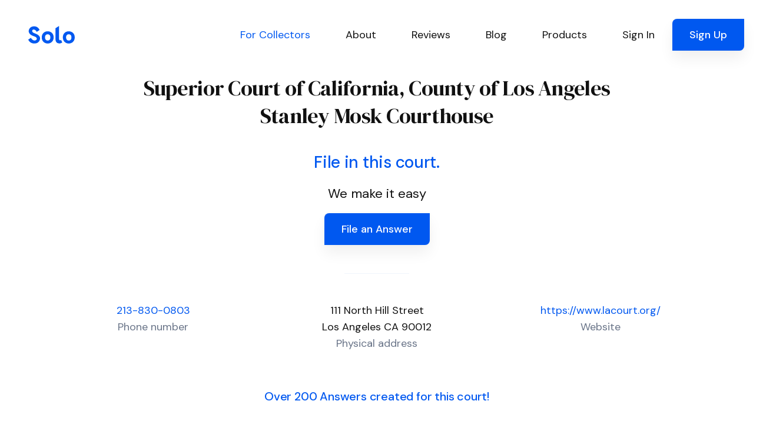

--- FILE ---
content_type: text/html; charset=utf-8
request_url: https://www.solosuit.com/court/superior-california-county-los-angeles-stanley-mosk-courthouse
body_size: 151897
content:
<!DOCTYPE html>
<html lang="en">
<head>
<script type="text/javascript">window.NREUM||(NREUM={});NREUM.info={"beacon":"bam.nr-data.net","errorBeacon":"bam.nr-data.net","licenseKey":"NRJS-4dda7e2466d73baf7a4","applicationID":"1099607301","transactionName":"dgldRRZYVQ5cQhtSC0AURx4XX1YV","queueTime":2,"applicationTime":72,"agent":""}</script>
<script type="text/javascript">(window.NREUM||(NREUM={})).init={ajax:{deny_list:["bam.nr-data.net"]},feature_flags:["soft_nav"]};(window.NREUM||(NREUM={})).loader_config={licenseKey:"NRJS-4dda7e2466d73baf7a4",applicationID:"1099607301",browserID:"1134540361"};;/*! For license information please see nr-loader-rum-1.308.0.min.js.LICENSE.txt */
(()=>{var e,t,r={163:(e,t,r)=>{"use strict";r.d(t,{j:()=>E});var n=r(384),i=r(1741);var a=r(2555);r(860).K7.genericEvents;const s="experimental.resources",o="register",c=e=>{if(!e||"string"!=typeof e)return!1;try{document.createDocumentFragment().querySelector(e)}catch{return!1}return!0};var d=r(2614),u=r(944),l=r(8122);const f="[data-nr-mask]",g=e=>(0,l.a)(e,(()=>{const e={feature_flags:[],experimental:{allow_registered_children:!1,resources:!1},mask_selector:"*",block_selector:"[data-nr-block]",mask_input_options:{color:!1,date:!1,"datetime-local":!1,email:!1,month:!1,number:!1,range:!1,search:!1,tel:!1,text:!1,time:!1,url:!1,week:!1,textarea:!1,select:!1,password:!0}};return{ajax:{deny_list:void 0,block_internal:!0,enabled:!0,autoStart:!0},api:{get allow_registered_children(){return e.feature_flags.includes(o)||e.experimental.allow_registered_children},set allow_registered_children(t){e.experimental.allow_registered_children=t},duplicate_registered_data:!1},browser_consent_mode:{enabled:!1},distributed_tracing:{enabled:void 0,exclude_newrelic_header:void 0,cors_use_newrelic_header:void 0,cors_use_tracecontext_headers:void 0,allowed_origins:void 0},get feature_flags(){return e.feature_flags},set feature_flags(t){e.feature_flags=t},generic_events:{enabled:!0,autoStart:!0},harvest:{interval:30},jserrors:{enabled:!0,autoStart:!0},logging:{enabled:!0,autoStart:!0},metrics:{enabled:!0,autoStart:!0},obfuscate:void 0,page_action:{enabled:!0},page_view_event:{enabled:!0,autoStart:!0},page_view_timing:{enabled:!0,autoStart:!0},performance:{capture_marks:!1,capture_measures:!1,capture_detail:!0,resources:{get enabled(){return e.feature_flags.includes(s)||e.experimental.resources},set enabled(t){e.experimental.resources=t},asset_types:[],first_party_domains:[],ignore_newrelic:!0}},privacy:{cookies_enabled:!0},proxy:{assets:void 0,beacon:void 0},session:{expiresMs:d.wk,inactiveMs:d.BB},session_replay:{autoStart:!0,enabled:!1,preload:!1,sampling_rate:10,error_sampling_rate:100,collect_fonts:!1,inline_images:!1,fix_stylesheets:!0,mask_all_inputs:!0,get mask_text_selector(){return e.mask_selector},set mask_text_selector(t){c(t)?e.mask_selector="".concat(t,",").concat(f):""===t||null===t?e.mask_selector=f:(0,u.R)(5,t)},get block_class(){return"nr-block"},get ignore_class(){return"nr-ignore"},get mask_text_class(){return"nr-mask"},get block_selector(){return e.block_selector},set block_selector(t){c(t)?e.block_selector+=",".concat(t):""!==t&&(0,u.R)(6,t)},get mask_input_options(){return e.mask_input_options},set mask_input_options(t){t&&"object"==typeof t?e.mask_input_options={...t,password:!0}:(0,u.R)(7,t)}},session_trace:{enabled:!0,autoStart:!0},soft_navigations:{enabled:!0,autoStart:!0},spa:{enabled:!0,autoStart:!0},ssl:void 0,user_actions:{enabled:!0,elementAttributes:["id","className","tagName","type"]}}})());var p=r(6154),m=r(9324);let h=0;const v={buildEnv:m.F3,distMethod:m.Xs,version:m.xv,originTime:p.WN},b={consented:!1},y={appMetadata:{},get consented(){return this.session?.state?.consent||b.consented},set consented(e){b.consented=e},customTransaction:void 0,denyList:void 0,disabled:!1,harvester:void 0,isolatedBacklog:!1,isRecording:!1,loaderType:void 0,maxBytes:3e4,obfuscator:void 0,onerror:void 0,ptid:void 0,releaseIds:{},session:void 0,timeKeeper:void 0,registeredEntities:[],jsAttributesMetadata:{bytes:0},get harvestCount(){return++h}},_=e=>{const t=(0,l.a)(e,y),r=Object.keys(v).reduce((e,t)=>(e[t]={value:v[t],writable:!1,configurable:!0,enumerable:!0},e),{});return Object.defineProperties(t,r)};var w=r(5701);const x=e=>{const t=e.startsWith("http");e+="/",r.p=t?e:"https://"+e};var R=r(7836),k=r(3241);const A={accountID:void 0,trustKey:void 0,agentID:void 0,licenseKey:void 0,applicationID:void 0,xpid:void 0},S=e=>(0,l.a)(e,A),T=new Set;function E(e,t={},r,s){let{init:o,info:c,loader_config:d,runtime:u={},exposed:l=!0}=t;if(!c){const e=(0,n.pV)();o=e.init,c=e.info,d=e.loader_config}e.init=g(o||{}),e.loader_config=S(d||{}),c.jsAttributes??={},p.bv&&(c.jsAttributes.isWorker=!0),e.info=(0,a.D)(c);const f=e.init,m=[c.beacon,c.errorBeacon];T.has(e.agentIdentifier)||(f.proxy.assets&&(x(f.proxy.assets),m.push(f.proxy.assets)),f.proxy.beacon&&m.push(f.proxy.beacon),e.beacons=[...m],function(e){const t=(0,n.pV)();Object.getOwnPropertyNames(i.W.prototype).forEach(r=>{const n=i.W.prototype[r];if("function"!=typeof n||"constructor"===n)return;let a=t[r];e[r]&&!1!==e.exposed&&"micro-agent"!==e.runtime?.loaderType&&(t[r]=(...t)=>{const n=e[r](...t);return a?a(...t):n})})}(e),(0,n.US)("activatedFeatures",w.B)),u.denyList=[...f.ajax.deny_list||[],...f.ajax.block_internal?m:[]],u.ptid=e.agentIdentifier,u.loaderType=r,e.runtime=_(u),T.has(e.agentIdentifier)||(e.ee=R.ee.get(e.agentIdentifier),e.exposed=l,(0,k.W)({agentIdentifier:e.agentIdentifier,drained:!!w.B?.[e.agentIdentifier],type:"lifecycle",name:"initialize",feature:void 0,data:e.config})),T.add(e.agentIdentifier)}},384:(e,t,r)=>{"use strict";r.d(t,{NT:()=>s,US:()=>u,Zm:()=>o,bQ:()=>d,dV:()=>c,pV:()=>l});var n=r(6154),i=r(1863),a=r(1910);const s={beacon:"bam.nr-data.net",errorBeacon:"bam.nr-data.net"};function o(){return n.gm.NREUM||(n.gm.NREUM={}),void 0===n.gm.newrelic&&(n.gm.newrelic=n.gm.NREUM),n.gm.NREUM}function c(){let e=o();return e.o||(e.o={ST:n.gm.setTimeout,SI:n.gm.setImmediate||n.gm.setInterval,CT:n.gm.clearTimeout,XHR:n.gm.XMLHttpRequest,REQ:n.gm.Request,EV:n.gm.Event,PR:n.gm.Promise,MO:n.gm.MutationObserver,FETCH:n.gm.fetch,WS:n.gm.WebSocket},(0,a.i)(...Object.values(e.o))),e}function d(e,t){let r=o();r.initializedAgents??={},t.initializedAt={ms:(0,i.t)(),date:new Date},r.initializedAgents[e]=t}function u(e,t){o()[e]=t}function l(){return function(){let e=o();const t=e.info||{};e.info={beacon:s.beacon,errorBeacon:s.errorBeacon,...t}}(),function(){let e=o();const t=e.init||{};e.init={...t}}(),c(),function(){let e=o();const t=e.loader_config||{};e.loader_config={...t}}(),o()}},782:(e,t,r)=>{"use strict";r.d(t,{T:()=>n});const n=r(860).K7.pageViewTiming},860:(e,t,r)=>{"use strict";r.d(t,{$J:()=>u,K7:()=>c,P3:()=>d,XX:()=>i,Yy:()=>o,df:()=>a,qY:()=>n,v4:()=>s});const n="events",i="jserrors",a="browser/blobs",s="rum",o="browser/logs",c={ajax:"ajax",genericEvents:"generic_events",jserrors:i,logging:"logging",metrics:"metrics",pageAction:"page_action",pageViewEvent:"page_view_event",pageViewTiming:"page_view_timing",sessionReplay:"session_replay",sessionTrace:"session_trace",softNav:"soft_navigations",spa:"spa"},d={[c.pageViewEvent]:1,[c.pageViewTiming]:2,[c.metrics]:3,[c.jserrors]:4,[c.spa]:5,[c.ajax]:6,[c.sessionTrace]:7,[c.softNav]:8,[c.sessionReplay]:9,[c.logging]:10,[c.genericEvents]:11},u={[c.pageViewEvent]:s,[c.pageViewTiming]:n,[c.ajax]:n,[c.spa]:n,[c.softNav]:n,[c.metrics]:i,[c.jserrors]:i,[c.sessionTrace]:a,[c.sessionReplay]:a,[c.logging]:o,[c.genericEvents]:"ins"}},944:(e,t,r)=>{"use strict";r.d(t,{R:()=>i});var n=r(3241);function i(e,t){"function"==typeof console.debug&&(console.debug("New Relic Warning: https://github.com/newrelic/newrelic-browser-agent/blob/main/docs/warning-codes.md#".concat(e),t),(0,n.W)({agentIdentifier:null,drained:null,type:"data",name:"warn",feature:"warn",data:{code:e,secondary:t}}))}},1687:(e,t,r)=>{"use strict";r.d(t,{Ak:()=>d,Ze:()=>f,x3:()=>u});var n=r(3241),i=r(7836),a=r(3606),s=r(860),o=r(2646);const c={};function d(e,t){const r={staged:!1,priority:s.P3[t]||0};l(e),c[e].get(t)||c[e].set(t,r)}function u(e,t){e&&c[e]&&(c[e].get(t)&&c[e].delete(t),p(e,t,!1),c[e].size&&g(e))}function l(e){if(!e)throw new Error("agentIdentifier required");c[e]||(c[e]=new Map)}function f(e="",t="feature",r=!1){if(l(e),!e||!c[e].get(t)||r)return p(e,t);c[e].get(t).staged=!0,g(e)}function g(e){const t=Array.from(c[e]);t.every(([e,t])=>t.staged)&&(t.sort((e,t)=>e[1].priority-t[1].priority),t.forEach(([t])=>{c[e].delete(t),p(e,t)}))}function p(e,t,r=!0){const s=e?i.ee.get(e):i.ee,c=a.i.handlers;if(!s.aborted&&s.backlog&&c){if((0,n.W)({agentIdentifier:e,type:"lifecycle",name:"drain",feature:t}),r){const e=s.backlog[t],r=c[t];if(r){for(let t=0;e&&t<e.length;++t)m(e[t],r);Object.entries(r).forEach(([e,t])=>{Object.values(t||{}).forEach(t=>{t[0]?.on&&t[0]?.context()instanceof o.y&&t[0].on(e,t[1])})})}}s.isolatedBacklog||delete c[t],s.backlog[t]=null,s.emit("drain-"+t,[])}}function m(e,t){var r=e[1];Object.values(t[r]||{}).forEach(t=>{var r=e[0];if(t[0]===r){var n=t[1],i=e[3],a=e[2];n.apply(i,a)}})}},1738:(e,t,r)=>{"use strict";r.d(t,{U:()=>g,Y:()=>f});var n=r(3241),i=r(9908),a=r(1863),s=r(944),o=r(5701),c=r(3969),d=r(8362),u=r(860),l=r(4261);function f(e,t,r,a){const f=a||r;!f||f[e]&&f[e]!==d.d.prototype[e]||(f[e]=function(){(0,i.p)(c.xV,["API/"+e+"/called"],void 0,u.K7.metrics,r.ee),(0,n.W)({agentIdentifier:r.agentIdentifier,drained:!!o.B?.[r.agentIdentifier],type:"data",name:"api",feature:l.Pl+e,data:{}});try{return t.apply(this,arguments)}catch(e){(0,s.R)(23,e)}})}function g(e,t,r,n,s){const o=e.info;null===r?delete o.jsAttributes[t]:o.jsAttributes[t]=r,(s||null===r)&&(0,i.p)(l.Pl+n,[(0,a.t)(),t,r],void 0,"session",e.ee)}},1741:(e,t,r)=>{"use strict";r.d(t,{W:()=>a});var n=r(944),i=r(4261);class a{#e(e,...t){if(this[e]!==a.prototype[e])return this[e](...t);(0,n.R)(35,e)}addPageAction(e,t){return this.#e(i.hG,e,t)}register(e){return this.#e(i.eY,e)}recordCustomEvent(e,t){return this.#e(i.fF,e,t)}setPageViewName(e,t){return this.#e(i.Fw,e,t)}setCustomAttribute(e,t,r){return this.#e(i.cD,e,t,r)}noticeError(e,t){return this.#e(i.o5,e,t)}setUserId(e,t=!1){return this.#e(i.Dl,e,t)}setApplicationVersion(e){return this.#e(i.nb,e)}setErrorHandler(e){return this.#e(i.bt,e)}addRelease(e,t){return this.#e(i.k6,e,t)}log(e,t){return this.#e(i.$9,e,t)}start(){return this.#e(i.d3)}finished(e){return this.#e(i.BL,e)}recordReplay(){return this.#e(i.CH)}pauseReplay(){return this.#e(i.Tb)}addToTrace(e){return this.#e(i.U2,e)}setCurrentRouteName(e){return this.#e(i.PA,e)}interaction(e){return this.#e(i.dT,e)}wrapLogger(e,t,r){return this.#e(i.Wb,e,t,r)}measure(e,t){return this.#e(i.V1,e,t)}consent(e){return this.#e(i.Pv,e)}}},1863:(e,t,r)=>{"use strict";function n(){return Math.floor(performance.now())}r.d(t,{t:()=>n})},1910:(e,t,r)=>{"use strict";r.d(t,{i:()=>a});var n=r(944);const i=new Map;function a(...e){return e.every(e=>{if(i.has(e))return i.get(e);const t="function"==typeof e?e.toString():"",r=t.includes("[native code]"),a=t.includes("nrWrapper");return r||a||(0,n.R)(64,e?.name||t),i.set(e,r),r})}},2555:(e,t,r)=>{"use strict";r.d(t,{D:()=>o,f:()=>s});var n=r(384),i=r(8122);const a={beacon:n.NT.beacon,errorBeacon:n.NT.errorBeacon,licenseKey:void 0,applicationID:void 0,sa:void 0,queueTime:void 0,applicationTime:void 0,ttGuid:void 0,user:void 0,account:void 0,product:void 0,extra:void 0,jsAttributes:{},userAttributes:void 0,atts:void 0,transactionName:void 0,tNamePlain:void 0};function s(e){try{return!!e.licenseKey&&!!e.errorBeacon&&!!e.applicationID}catch(e){return!1}}const o=e=>(0,i.a)(e,a)},2614:(e,t,r)=>{"use strict";r.d(t,{BB:()=>s,H3:()=>n,g:()=>d,iL:()=>c,tS:()=>o,uh:()=>i,wk:()=>a});const n="NRBA",i="SESSION",a=144e5,s=18e5,o={STARTED:"session-started",PAUSE:"session-pause",RESET:"session-reset",RESUME:"session-resume",UPDATE:"session-update"},c={SAME_TAB:"same-tab",CROSS_TAB:"cross-tab"},d={OFF:0,FULL:1,ERROR:2}},2646:(e,t,r)=>{"use strict";r.d(t,{y:()=>n});class n{constructor(e){this.contextId=e}}},2843:(e,t,r)=>{"use strict";r.d(t,{G:()=>a,u:()=>i});var n=r(3878);function i(e,t=!1,r,i){(0,n.DD)("visibilitychange",function(){if(t)return void("hidden"===document.visibilityState&&e());e(document.visibilityState)},r,i)}function a(e,t,r){(0,n.sp)("pagehide",e,t,r)}},3241:(e,t,r)=>{"use strict";r.d(t,{W:()=>a});var n=r(6154);const i="newrelic";function a(e={}){try{n.gm.dispatchEvent(new CustomEvent(i,{detail:e}))}catch(e){}}},3606:(e,t,r)=>{"use strict";r.d(t,{i:()=>a});var n=r(9908);a.on=s;var i=a.handlers={};function a(e,t,r,a){s(a||n.d,i,e,t,r)}function s(e,t,r,i,a){a||(a="feature"),e||(e=n.d);var s=t[a]=t[a]||{};(s[r]=s[r]||[]).push([e,i])}},3878:(e,t,r)=>{"use strict";function n(e,t){return{capture:e,passive:!1,signal:t}}function i(e,t,r=!1,i){window.addEventListener(e,t,n(r,i))}function a(e,t,r=!1,i){document.addEventListener(e,t,n(r,i))}r.d(t,{DD:()=>a,jT:()=>n,sp:()=>i})},3969:(e,t,r)=>{"use strict";r.d(t,{TZ:()=>n,XG:()=>o,rs:()=>i,xV:()=>s,z_:()=>a});const n=r(860).K7.metrics,i="sm",a="cm",s="storeSupportabilityMetrics",o="storeEventMetrics"},4234:(e,t,r)=>{"use strict";r.d(t,{W:()=>a});var n=r(7836),i=r(1687);class a{constructor(e,t){this.agentIdentifier=e,this.ee=n.ee.get(e),this.featureName=t,this.blocked=!1}deregisterDrain(){(0,i.x3)(this.agentIdentifier,this.featureName)}}},4261:(e,t,r)=>{"use strict";r.d(t,{$9:()=>d,BL:()=>o,CH:()=>g,Dl:()=>_,Fw:()=>y,PA:()=>h,Pl:()=>n,Pv:()=>k,Tb:()=>l,U2:()=>a,V1:()=>R,Wb:()=>x,bt:()=>b,cD:()=>v,d3:()=>w,dT:()=>c,eY:()=>p,fF:()=>f,hG:()=>i,k6:()=>s,nb:()=>m,o5:()=>u});const n="api-",i="addPageAction",a="addToTrace",s="addRelease",o="finished",c="interaction",d="log",u="noticeError",l="pauseReplay",f="recordCustomEvent",g="recordReplay",p="register",m="setApplicationVersion",h="setCurrentRouteName",v="setCustomAttribute",b="setErrorHandler",y="setPageViewName",_="setUserId",w="start",x="wrapLogger",R="measure",k="consent"},5289:(e,t,r)=>{"use strict";r.d(t,{GG:()=>s,Qr:()=>c,sB:()=>o});var n=r(3878),i=r(6389);function a(){return"undefined"==typeof document||"complete"===document.readyState}function s(e,t){if(a())return e();const r=(0,i.J)(e),s=setInterval(()=>{a()&&(clearInterval(s),r())},500);(0,n.sp)("load",r,t)}function o(e){if(a())return e();(0,n.DD)("DOMContentLoaded",e)}function c(e){if(a())return e();(0,n.sp)("popstate",e)}},5607:(e,t,r)=>{"use strict";r.d(t,{W:()=>n});const n=(0,r(9566).bz)()},5701:(e,t,r)=>{"use strict";r.d(t,{B:()=>a,t:()=>s});var n=r(3241);const i=new Set,a={};function s(e,t){const r=t.agentIdentifier;a[r]??={},e&&"object"==typeof e&&(i.has(r)||(t.ee.emit("rumresp",[e]),a[r]=e,i.add(r),(0,n.W)({agentIdentifier:r,loaded:!0,drained:!0,type:"lifecycle",name:"load",feature:void 0,data:e})))}},6154:(e,t,r)=>{"use strict";r.d(t,{OF:()=>c,RI:()=>i,WN:()=>u,bv:()=>a,eN:()=>l,gm:()=>s,mw:()=>o,sb:()=>d});var n=r(1863);const i="undefined"!=typeof window&&!!window.document,a="undefined"!=typeof WorkerGlobalScope&&("undefined"!=typeof self&&self instanceof WorkerGlobalScope&&self.navigator instanceof WorkerNavigator||"undefined"!=typeof globalThis&&globalThis instanceof WorkerGlobalScope&&globalThis.navigator instanceof WorkerNavigator),s=i?window:"undefined"!=typeof WorkerGlobalScope&&("undefined"!=typeof self&&self instanceof WorkerGlobalScope&&self||"undefined"!=typeof globalThis&&globalThis instanceof WorkerGlobalScope&&globalThis),o=Boolean("hidden"===s?.document?.visibilityState),c=/iPad|iPhone|iPod/.test(s.navigator?.userAgent),d=c&&"undefined"==typeof SharedWorker,u=((()=>{const e=s.navigator?.userAgent?.match(/Firefox[/\s](\d+\.\d+)/);Array.isArray(e)&&e.length>=2&&e[1]})(),Date.now()-(0,n.t)()),l=()=>"undefined"!=typeof PerformanceNavigationTiming&&s?.performance?.getEntriesByType("navigation")?.[0]?.responseStart},6389:(e,t,r)=>{"use strict";function n(e,t=500,r={}){const n=r?.leading||!1;let i;return(...r)=>{n&&void 0===i&&(e.apply(this,r),i=setTimeout(()=>{i=clearTimeout(i)},t)),n||(clearTimeout(i),i=setTimeout(()=>{e.apply(this,r)},t))}}function i(e){let t=!1;return(...r)=>{t||(t=!0,e.apply(this,r))}}r.d(t,{J:()=>i,s:()=>n})},6630:(e,t,r)=>{"use strict";r.d(t,{T:()=>n});const n=r(860).K7.pageViewEvent},7699:(e,t,r)=>{"use strict";r.d(t,{It:()=>a,KC:()=>o,No:()=>i,qh:()=>s});var n=r(860);const i=16e3,a=1e6,s="SESSION_ERROR",o={[n.K7.logging]:!0,[n.K7.genericEvents]:!1,[n.K7.jserrors]:!1,[n.K7.ajax]:!1}},7836:(e,t,r)=>{"use strict";r.d(t,{P:()=>o,ee:()=>c});var n=r(384),i=r(8990),a=r(2646),s=r(5607);const o="nr@context:".concat(s.W),c=function e(t,r){var n={},s={},u={},l=!1;try{l=16===r.length&&d.initializedAgents?.[r]?.runtime.isolatedBacklog}catch(e){}var f={on:p,addEventListener:p,removeEventListener:function(e,t){var r=n[e];if(!r)return;for(var i=0;i<r.length;i++)r[i]===t&&r.splice(i,1)},emit:function(e,r,n,i,a){!1!==a&&(a=!0);if(c.aborted&&!i)return;t&&a&&t.emit(e,r,n);var o=g(n);m(e).forEach(e=>{e.apply(o,r)});var d=v()[s[e]];d&&d.push([f,e,r,o]);return o},get:h,listeners:m,context:g,buffer:function(e,t){const r=v();if(t=t||"feature",f.aborted)return;Object.entries(e||{}).forEach(([e,n])=>{s[n]=t,t in r||(r[t]=[])})},abort:function(){f._aborted=!0,Object.keys(f.backlog).forEach(e=>{delete f.backlog[e]})},isBuffering:function(e){return!!v()[s[e]]},debugId:r,backlog:l?{}:t&&"object"==typeof t.backlog?t.backlog:{},isolatedBacklog:l};return Object.defineProperty(f,"aborted",{get:()=>{let e=f._aborted||!1;return e||(t&&(e=t.aborted),e)}}),f;function g(e){return e&&e instanceof a.y?e:e?(0,i.I)(e,o,()=>new a.y(o)):new a.y(o)}function p(e,t){n[e]=m(e).concat(t)}function m(e){return n[e]||[]}function h(t){return u[t]=u[t]||e(f,t)}function v(){return f.backlog}}(void 0,"globalEE"),d=(0,n.Zm)();d.ee||(d.ee=c)},8122:(e,t,r)=>{"use strict";r.d(t,{a:()=>i});var n=r(944);function i(e,t){try{if(!e||"object"!=typeof e)return(0,n.R)(3);if(!t||"object"!=typeof t)return(0,n.R)(4);const r=Object.create(Object.getPrototypeOf(t),Object.getOwnPropertyDescriptors(t)),a=0===Object.keys(r).length?e:r;for(let s in a)if(void 0!==e[s])try{if(null===e[s]){r[s]=null;continue}Array.isArray(e[s])&&Array.isArray(t[s])?r[s]=Array.from(new Set([...e[s],...t[s]])):"object"==typeof e[s]&&"object"==typeof t[s]?r[s]=i(e[s],t[s]):r[s]=e[s]}catch(e){r[s]||(0,n.R)(1,e)}return r}catch(e){(0,n.R)(2,e)}}},8362:(e,t,r)=>{"use strict";r.d(t,{d:()=>a});var n=r(9566),i=r(1741);class a extends i.W{agentIdentifier=(0,n.LA)(16)}},8374:(e,t,r)=>{r.nc=(()=>{try{return document?.currentScript?.nonce}catch(e){}return""})()},8990:(e,t,r)=>{"use strict";r.d(t,{I:()=>i});var n=Object.prototype.hasOwnProperty;function i(e,t,r){if(n.call(e,t))return e[t];var i=r();if(Object.defineProperty&&Object.keys)try{return Object.defineProperty(e,t,{value:i,writable:!0,enumerable:!1}),i}catch(e){}return e[t]=i,i}},9324:(e,t,r)=>{"use strict";r.d(t,{F3:()=>i,Xs:()=>a,xv:()=>n});const n="1.308.0",i="PROD",a="CDN"},9566:(e,t,r)=>{"use strict";r.d(t,{LA:()=>o,bz:()=>s});var n=r(6154);const i="xxxxxxxx-xxxx-4xxx-yxxx-xxxxxxxxxxxx";function a(e,t){return e?15&e[t]:16*Math.random()|0}function s(){const e=n.gm?.crypto||n.gm?.msCrypto;let t,r=0;return e&&e.getRandomValues&&(t=e.getRandomValues(new Uint8Array(30))),i.split("").map(e=>"x"===e?a(t,r++).toString(16):"y"===e?(3&a()|8).toString(16):e).join("")}function o(e){const t=n.gm?.crypto||n.gm?.msCrypto;let r,i=0;t&&t.getRandomValues&&(r=t.getRandomValues(new Uint8Array(e)));const s=[];for(var o=0;o<e;o++)s.push(a(r,i++).toString(16));return s.join("")}},9908:(e,t,r)=>{"use strict";r.d(t,{d:()=>n,p:()=>i});var n=r(7836).ee.get("handle");function i(e,t,r,i,a){a?(a.buffer([e],i),a.emit(e,t,r)):(n.buffer([e],i),n.emit(e,t,r))}}},n={};function i(e){var t=n[e];if(void 0!==t)return t.exports;var a=n[e]={exports:{}};return r[e](a,a.exports,i),a.exports}i.m=r,i.d=(e,t)=>{for(var r in t)i.o(t,r)&&!i.o(e,r)&&Object.defineProperty(e,r,{enumerable:!0,get:t[r]})},i.f={},i.e=e=>Promise.all(Object.keys(i.f).reduce((t,r)=>(i.f[r](e,t),t),[])),i.u=e=>"nr-rum-1.308.0.min.js",i.o=(e,t)=>Object.prototype.hasOwnProperty.call(e,t),e={},t="NRBA-1.308.0.PROD:",i.l=(r,n,a,s)=>{if(e[r])e[r].push(n);else{var o,c;if(void 0!==a)for(var d=document.getElementsByTagName("script"),u=0;u<d.length;u++){var l=d[u];if(l.getAttribute("src")==r||l.getAttribute("data-webpack")==t+a){o=l;break}}if(!o){c=!0;var f={296:"sha512-+MIMDsOcckGXa1EdWHqFNv7P+JUkd5kQwCBr3KE6uCvnsBNUrdSt4a/3/L4j4TxtnaMNjHpza2/erNQbpacJQA=="};(o=document.createElement("script")).charset="utf-8",i.nc&&o.setAttribute("nonce",i.nc),o.setAttribute("data-webpack",t+a),o.src=r,0!==o.src.indexOf(window.location.origin+"/")&&(o.crossOrigin="anonymous"),f[s]&&(o.integrity=f[s])}e[r]=[n];var g=(t,n)=>{o.onerror=o.onload=null,clearTimeout(p);var i=e[r];if(delete e[r],o.parentNode&&o.parentNode.removeChild(o),i&&i.forEach(e=>e(n)),t)return t(n)},p=setTimeout(g.bind(null,void 0,{type:"timeout",target:o}),12e4);o.onerror=g.bind(null,o.onerror),o.onload=g.bind(null,o.onload),c&&document.head.appendChild(o)}},i.r=e=>{"undefined"!=typeof Symbol&&Symbol.toStringTag&&Object.defineProperty(e,Symbol.toStringTag,{value:"Module"}),Object.defineProperty(e,"__esModule",{value:!0})},i.p="https://js-agent.newrelic.com/",(()=>{var e={374:0,840:0};i.f.j=(t,r)=>{var n=i.o(e,t)?e[t]:void 0;if(0!==n)if(n)r.push(n[2]);else{var a=new Promise((r,i)=>n=e[t]=[r,i]);r.push(n[2]=a);var s=i.p+i.u(t),o=new Error;i.l(s,r=>{if(i.o(e,t)&&(0!==(n=e[t])&&(e[t]=void 0),n)){var a=r&&("load"===r.type?"missing":r.type),s=r&&r.target&&r.target.src;o.message="Loading chunk "+t+" failed: ("+a+": "+s+")",o.name="ChunkLoadError",o.type=a,o.request=s,n[1](o)}},"chunk-"+t,t)}};var t=(t,r)=>{var n,a,[s,o,c]=r,d=0;if(s.some(t=>0!==e[t])){for(n in o)i.o(o,n)&&(i.m[n]=o[n]);if(c)c(i)}for(t&&t(r);d<s.length;d++)a=s[d],i.o(e,a)&&e[a]&&e[a][0](),e[a]=0},r=self["webpackChunk:NRBA-1.308.0.PROD"]=self["webpackChunk:NRBA-1.308.0.PROD"]||[];r.forEach(t.bind(null,0)),r.push=t.bind(null,r.push.bind(r))})(),(()=>{"use strict";i(8374);var e=i(8362),t=i(860);const r=Object.values(t.K7);var n=i(163);var a=i(9908),s=i(1863),o=i(4261),c=i(1738);var d=i(1687),u=i(4234),l=i(5289),f=i(6154),g=i(944),p=i(384);const m=e=>f.RI&&!0===e?.privacy.cookies_enabled;function h(e){return!!(0,p.dV)().o.MO&&m(e)&&!0===e?.session_trace.enabled}var v=i(6389),b=i(7699);class y extends u.W{constructor(e,t){super(e.agentIdentifier,t),this.agentRef=e,this.abortHandler=void 0,this.featAggregate=void 0,this.loadedSuccessfully=void 0,this.onAggregateImported=new Promise(e=>{this.loadedSuccessfully=e}),this.deferred=Promise.resolve(),!1===e.init[this.featureName].autoStart?this.deferred=new Promise((t,r)=>{this.ee.on("manual-start-all",(0,v.J)(()=>{(0,d.Ak)(e.agentIdentifier,this.featureName),t()}))}):(0,d.Ak)(e.agentIdentifier,t)}importAggregator(e,t,r={}){if(this.featAggregate)return;const n=async()=>{let n;await this.deferred;try{if(m(e.init)){const{setupAgentSession:t}=await i.e(296).then(i.bind(i,3305));n=t(e)}}catch(e){(0,g.R)(20,e),this.ee.emit("internal-error",[e]),(0,a.p)(b.qh,[e],void 0,this.featureName,this.ee)}try{if(!this.#t(this.featureName,n,e.init))return(0,d.Ze)(this.agentIdentifier,this.featureName),void this.loadedSuccessfully(!1);const{Aggregate:i}=await t();this.featAggregate=new i(e,r),e.runtime.harvester.initializedAggregates.push(this.featAggregate),this.loadedSuccessfully(!0)}catch(e){(0,g.R)(34,e),this.abortHandler?.(),(0,d.Ze)(this.agentIdentifier,this.featureName,!0),this.loadedSuccessfully(!1),this.ee&&this.ee.abort()}};f.RI?(0,l.GG)(()=>n(),!0):n()}#t(e,r,n){if(this.blocked)return!1;switch(e){case t.K7.sessionReplay:return h(n)&&!!r;case t.K7.sessionTrace:return!!r;default:return!0}}}var _=i(6630),w=i(2614),x=i(3241);class R extends y{static featureName=_.T;constructor(e){var t;super(e,_.T),this.setupInspectionEvents(e.agentIdentifier),t=e,(0,c.Y)(o.Fw,function(e,r){"string"==typeof e&&("/"!==e.charAt(0)&&(e="/"+e),t.runtime.customTransaction=(r||"http://custom.transaction")+e,(0,a.p)(o.Pl+o.Fw,[(0,s.t)()],void 0,void 0,t.ee))},t),this.importAggregator(e,()=>i.e(296).then(i.bind(i,3943)))}setupInspectionEvents(e){const t=(t,r)=>{t&&(0,x.W)({agentIdentifier:e,timeStamp:t.timeStamp,loaded:"complete"===t.target.readyState,type:"window",name:r,data:t.target.location+""})};(0,l.sB)(e=>{t(e,"DOMContentLoaded")}),(0,l.GG)(e=>{t(e,"load")}),(0,l.Qr)(e=>{t(e,"navigate")}),this.ee.on(w.tS.UPDATE,(t,r)=>{(0,x.W)({agentIdentifier:e,type:"lifecycle",name:"session",data:r})})}}class k extends e.d{constructor(e){var t;(super(),f.gm)?(this.features={},(0,p.bQ)(this.agentIdentifier,this),this.desiredFeatures=new Set(e.features||[]),this.desiredFeatures.add(R),(0,n.j)(this,e,e.loaderType||"agent"),t=this,(0,c.Y)(o.cD,function(e,r,n=!1){if("string"==typeof e){if(["string","number","boolean"].includes(typeof r)||null===r)return(0,c.U)(t,e,r,o.cD,n);(0,g.R)(40,typeof r)}else(0,g.R)(39,typeof e)},t),function(e){(0,c.Y)(o.Dl,function(t,r=!1){if("string"!=typeof t&&null!==t)return void(0,g.R)(41,typeof t);const n=e.info.jsAttributes["enduser.id"];r&&null!=n&&n!==t?(0,a.p)(o.Pl+"setUserIdAndResetSession",[t],void 0,"session",e.ee):(0,c.U)(e,"enduser.id",t,o.Dl,!0)},e)}(this),function(e){(0,c.Y)(o.nb,function(t){if("string"==typeof t||null===t)return(0,c.U)(e,"application.version",t,o.nb,!1);(0,g.R)(42,typeof t)},e)}(this),function(e){(0,c.Y)(o.d3,function(){e.ee.emit("manual-start-all")},e)}(this),function(e){(0,c.Y)(o.Pv,function(t=!0){if("boolean"==typeof t){if((0,a.p)(o.Pl+o.Pv,[t],void 0,"session",e.ee),e.runtime.consented=t,t){const t=e.features.page_view_event;t.onAggregateImported.then(e=>{const r=t.featAggregate;e&&!r.sentRum&&r.sendRum()})}}else(0,g.R)(65,typeof t)},e)}(this),this.run()):(0,g.R)(21)}get config(){return{info:this.info,init:this.init,loader_config:this.loader_config,runtime:this.runtime}}get api(){return this}run(){try{const e=function(e){const t={};return r.forEach(r=>{t[r]=!!e[r]?.enabled}),t}(this.init),n=[...this.desiredFeatures];n.sort((e,r)=>t.P3[e.featureName]-t.P3[r.featureName]),n.forEach(r=>{if(!e[r.featureName]&&r.featureName!==t.K7.pageViewEvent)return;if(r.featureName===t.K7.spa)return void(0,g.R)(67);const n=function(e){switch(e){case t.K7.ajax:return[t.K7.jserrors];case t.K7.sessionTrace:return[t.K7.ajax,t.K7.pageViewEvent];case t.K7.sessionReplay:return[t.K7.sessionTrace];case t.K7.pageViewTiming:return[t.K7.pageViewEvent];default:return[]}}(r.featureName).filter(e=>!(e in this.features));n.length>0&&(0,g.R)(36,{targetFeature:r.featureName,missingDependencies:n}),this.features[r.featureName]=new r(this)})}catch(e){(0,g.R)(22,e);for(const e in this.features)this.features[e].abortHandler?.();const t=(0,p.Zm)();delete t.initializedAgents[this.agentIdentifier]?.features,delete this.sharedAggregator;return t.ee.get(this.agentIdentifier).abort(),!1}}}var A=i(2843),S=i(782);class T extends y{static featureName=S.T;constructor(e){super(e,S.T),f.RI&&((0,A.u)(()=>(0,a.p)("docHidden",[(0,s.t)()],void 0,S.T,this.ee),!0),(0,A.G)(()=>(0,a.p)("winPagehide",[(0,s.t)()],void 0,S.T,this.ee)),this.importAggregator(e,()=>i.e(296).then(i.bind(i,2117))))}}var E=i(3969);class I extends y{static featureName=E.TZ;constructor(e){super(e,E.TZ),f.RI&&document.addEventListener("securitypolicyviolation",e=>{(0,a.p)(E.xV,["Generic/CSPViolation/Detected"],void 0,this.featureName,this.ee)}),this.importAggregator(e,()=>i.e(296).then(i.bind(i,9623)))}}new k({features:[R,T,I],loaderType:"lite"})})()})();</script>
  <meta name="viewport" content="width=device-width, initial-scale=1" />
  <meta name="csrf-param" content="authenticity_token" />
<meta name="csrf-token" content="8S4EaYLHhGEUufL3Te7uFbm9ED_gFWvmoo5qg92ShvN6Eh9oJHuP5DrH7-YwDZam2dP1G0xG5ywYlohXEpCQkw" />
  
  <meta name="action-cable-url" content="/cable" />

  <script>
  const POSTHOG_FEATURE_FLAGS_AVAILABLE_EVENT = "posthog:feature-flags-available"

  !function(t,e){var o,n,p,r;e.__SV||(window.posthog=e,e._i=[],e.init=function(i,s,a){function g(t,e){var o=e.split(".");2==o.length&&(t=t[o[0]],e=o[1]),t[e]=function(){t.push([e].concat(Array.prototype.slice.call(arguments,0)))}}(p=t.createElement("script")).type="text/javascript",p.async=!0,p.src=s.api_host+"/static/array.js",(r=t.getElementsByTagName("script")[0]).parentNode.insertBefore(p,r);var u=e;for(void 0!==a?u=e[a]=[]:a="posthog",u.people=u.people||[],u.toString=function(t){var e="posthog";return"posthog"!==a&&(e+="."+a),t||(e+=" (stub)"),e},u.people.toString=function(){return u.toString(1)+".people (stub)"},o="capture identify alias people.set people.set_once set_config register register_once unregister opt_out_capturing has_opted_out_capturing opt_in_capturing reset isFeatureEnabled onFeatureFlags".split(" "),n=0;n<o.length;n++)g(u,o[n]);e._i.push([i,s,a])},e.__SV=1)}(document,window.posthog||[]);
  posthog.init('ClC6HkMk4TT1oVV1I8vt3zdtQCpa83QHRpmj1ibZa9M',{api_host:'https://app.posthog.com',loaded:function(posthog){

    const matchData = window.location.pathname.match(/\/solosettles\/(\d+)\//)
    if (matchData != null) {
      posthog.group('customer document', matchData[1], { name: `SoloSettle ${matchData[1]}` });
    }


    posthog.onFeatureFlags(function () {
      const regex = /^\/posts\/settle-credit-card-debt-lawsuit(\?.*)?$/;
      if (regex.test(window.location.pathname)) {
        if (posthog.getFeatureFlag('image-use-production') === 'show_image') {
          for (const element_to_unhide of document.getElementsByClassName('images-unhide')) {
              element_to_unhide.style.display = 'block';
          }
        }
      }
      const regex2 = /^\/(solosettle|debt_answer|motion_to_compel_arbitration|debt_validation_letter)?$/;
      if (regex2.test(window.location.pathname)) {
        if (posthog.getFeatureFlag('AB-test-add-press-logos-2') === 'show-logos') {
          document.querySelector('#default-logos').classList.add('d-none');
          document.querySelector('#hidden-logos').classList.remove('d-none');
        }
      }
      if (window.location.pathname.startsWith('/debt_answer')) {
        if (posthog.getFeatureFlag('AB-test-video-on-landing-page') === 'show-video') {
          document.querySelector('#hidden-section').classList.replace('d-none', 'd-block');
        }
      }
      const regex4 = /(debt_answer|debt_answers\/[0-9]+\/steps\/plan)$/;
      if (regex4.test(window.location.pathname)) {
        if (posthog.getFeatureFlag('AB-test-hide-free2') === 'show-free') {
          document.querySelector('.free-card').classList.remove('d-none');
        }
      }

      document.dispatchEvent(new CustomEvent(POSTHOG_FEATURE_FLAGS_AVAILABLE_EVENT));
    });

  }});
</script>

  <!-- Google Tag Manager -->
<script>(function(w,d,s,l,i){w[l]=w[l]||[];w[l].push({'gtm.start':
new Date().getTime(),event:'gtm.js'});var f=d.getElementsByTagName(s)[0],
j=d.createElement(s),dl=l!='dataLayer'?'&l='+l:'';j.async=true;j.src=
'https://www.googletagmanager.com/gtm.js?id='+i+dl;f.parentNode.insertBefore(j,f);
})(window,document,'script','dataLayer','GTM-N2LV7ST');</script>
<!-- End Google Tag Manager -->

  

    <title>File in your court with SoloSuit | Los Angeles, CA | Superior Court of California, County of Los Angeles Stanley Mosk Courthouse</title>

  <link rel="apple-touch-icon" sizes="180x180" href="/assets/favicon/apple-touch-icon-032530341026a19365338abacf8cb1155a3791fb033e4c6a00e80fc8eebfe634.png">
<link rel="icon" type="image/png" sizes="32x32" href="/assets/favicon/favicon-32x32-810c8149c1eef7ff74a2f1b156cff9d2be7b10ecd7f63e44bece918f0af259ca.png">
<link rel="icon" type="image/png" sizes="16x16" href="/assets/favicon/favicon-16x16-3783b97b8ac432682da7802ab57d05168829ee4c4d56bcd546089bc3cfc292d8.png">
<link rel="manifest" href="/assets/favicon/site.webmanifest-5e312bbd3b745a9f97495d400659cedf54e4271be1e0d6fda0efa7de511f593c.erb">
<link rel="mask-icon" href="/assets/favicon/safari-pinned-tab-2977fb62dd5e1e4bf862159d24adcf635f0308ddf944473efc43bb212bd4c57b.svg" color="#5bbad5">
<link rel="shortcut icon" href="/assets/favicon/favicon-a0940cdbf085a896235b8f211eeeb6d5062ebd5b2df8b86a2dc7ee98259ee550.ico">
<meta name="msapplication-TileColor" content="#2b5797">
<meta name="msapplication-config" content="/assets/favicon/browserconfig.xml-04f4797b40f537c0d8f2580390491a1bbc41a65b33cdd2c18a9e82363f049918.erb">
<meta name="theme-color" content="#ffffff">
  <meta content='SoloSuit makes it easy to file in your court: Superior Court of California, County of Los Angeles Stanley Mosk Courthouse. Over 200 Answers created for this court! Find the court filing fees, accurate phone number, and other crucial information here.' name='description'>

  <link rel="canonical" href="https://www.solosuit.com/court/superior-california-county-los-angeles-stanley-mosk-courthouse" />
  <link rel="icon" type="image/x-icon" href="/assets/favicon/favicon-a0940cdbf085a896235b8f211eeeb6d5062ebd5b2df8b86a2dc7ee98259ee550.ico" />

  
  
  
  

  <link rel="stylesheet" href="/assets/theme-sans-serif-95fc0e1c515a7cd612b5b708f42cdb2748c882cfdb02c814b074d29411f48fc3.css" id="themeSansSerif" /> 
  <link rel="stylesheet" href="/assets/theme-2c1f4c796ce9bf4c3b0a2ce94f978ce8baaf93cdb6cffc01eb8d651d16f8a971.css" />
  <link rel="stylesheet" href="https://cdn.rawgit.com/afeld/bootstrap-toc/v1.0.1/dist/bootstrap-toc.min.css" />
  <link rel="stylesheet" href="/assets/blog_toc-4bb55b34af10853ecbde4363c31252e2d25b7f3de095b84c0b0b8c766030158c.css" />

  <script src="/packs/js/runtime-74608f5605ce11edc6dd.js" defer="defer"></script>
<script src="/packs/js/165-afd97e57486da79cb461.js" defer="defer"></script>
<script src="/packs/js/application-1614c460870699dea0c6.js" defer="defer"></script>
  
  <meta name='google-site-verification' content='XrAIcaB9fgoHXhHV4xsfkIMD0XLxjRoY5KG_mcidhzQ'>

  
  <script type="application/ld+json" class="reviews-schema" data-ref="adcb7ada03bfa0139c2161fc3f6cc78649852462" >
  {
      "@context": "http://schema.org", 
      "@type": "Product", 
      "name": "SoloSuit", 
      "aggregateRating": 
      { 
          "@type": "AggregateRating", 
          "ratingValue": "4.7", 
          "reviewCount": "635"
      }
  }
  </script>
  <script src="https://embedsocial.com/cdn/rsh2.js"></script>

</head>
<body class="d-flex flex-column min-vh-100 court" data-google-maps-api-key="AIzaSyBH2-PBYbtsi3nAkLm32JypXJsFVFOH2yE">
<!-- Google Tag Manager (noscript) -->
<noscript><iframe src="https://www.googletagmanager.com/ns.html?id=GTM-N2LV7ST"
height="0" width="0" style="display:none;visibility:hidden"></iframe></noscript>
<!-- End Google Tag Manager (noscript) -->



<div class="content-wrapper">

  <!-- NAVBAR -->
  <nav id="main-navbar" class="navbar navbar-expand-lg navbar-light mb-2">
    <div class="container-fluid">

      <div class="w-100 w-xl-auto d-flex align-items-start justify-content-between">
        <!-- Brand -->
          <a class="navbar-logo text-primary d-xl-none header-brand-link" id="header-brand-link-collapsed" href="/">
            <svg xmlns="http://www.w3.org/2000/svg" width="792" height="300" viewBox="0 0 792 300" fill="currentColor" role="img" aria-labelledby="a47q2jp6r02h3q7ckw8730wwatusoima"><title id="a47q2jp6r02h3q7ckw8730wwatusoima">Solo Logo</title>
<path d="M331.224 91.2672C281.254 91.2672 229.548 124.174 229.548 195.046C229.548 269.877 287.34 299.095 331.224 299.095C379.839 299.095 432.501 264.946 432.501 194.982C432.501 125.018 381.193 91.2752 331.224 91.2752V91.2672ZM330.818 248.289C330.818 248.289 285.038 251.794 285.038 194.369C285.038 144.176 322.804 141.898 330.818 141.898C338.831 141.898 376.597 143.308 376.597 195.181C376.597 252.081 330.818 248.289 330.818 248.289Z"></path>
<path d="M463.373 39.7146L464.696 232.842C464.696 232.842 462.259 297.489 530.372 297.489C530.372 297.489 557.207 299.087 578.563 279.515L558.593 237.79C558.593 237.79 546.636 247.971 535.102 243.08C522.293 237.647 524.499 217.114 524.499 190.919V0.675171L463.373 39.7146Z"></path>
<path d="M98.8184 7.07812C157.242 7.07812 185.02 48.4174 192.05 69.6365L143.771 101.45C131.789 66.7403 87.6714 49.8457 71.9392 69.5136C58.4549 86.3711 67.9274 112.904 108.548 125.119C194.186 155.409 200.531 189.472 200.531 211.043C200.531 244.147 180.804 298.417 103.361 298.417C36.5354 298.417 6.85524 253.703 0.476562 231.703L44.5344 202.736C81.4009 263.972 125.4 249.237 138.34 234.985C150.107 222.429 154.402 193.209 95.5374 175.111C19.735 151.805 7.82399 111.719 7.82399 87.5283C7.82399 66.1339 25.7886 7.07812 98.8184 7.07812Z"></path>
<path d="M690.246 91.2672C640.276 91.2672 588.57 124.174 588.57 195.046C588.57 269.877 646.362 299.095 690.246 299.095C738.861 299.095 791.523 264.946 791.523 194.982C791.523 125.018 740.215 91.2752 690.246 91.2752V91.2672ZM689.84 248.289C689.84 248.289 644.06 251.794 644.06 194.369C644.06 144.176 681.826 141.898 689.84 141.898C697.853 141.898 735.619 143.308 735.619 195.181C735.619 252.081 689.84 248.289 689.84 248.289Z"></path>
</svg>

</a>
        <!-- Toggler -->
        <button class="navbar-toggler" type="button" data-bs-toggle="collapse" data-bs-target="#navbarSupportedContent" aria-controls="navbarSupportedContent" aria-expanded="false" aria-label="Toggle navigation">
          <span class="navbar-toggler-icon"></span>
        </button>
      </div>

      <!-- Collapse -->
      <div class="collapse navbar-collapse" id="navbarSupportedContent">

        <!-- Brand -->
          <a class="navbar-logo text-primary d-none d-xl-block px-xl-6 header-brand-link" id="header-brand-link-expanded" href="/">
            <svg xmlns="http://www.w3.org/2000/svg" width="792" height="300" viewBox="0 0 792 300" fill="currentColor" role="img" aria-labelledby="a7a17yo5n9bc5cnqo9wqx593z0zt6zl"><title id="a7a17yo5n9bc5cnqo9wqx593z0zt6zl">Solo Logo</title>
<path d="M331.224 91.2672C281.254 91.2672 229.548 124.174 229.548 195.046C229.548 269.877 287.34 299.095 331.224 299.095C379.839 299.095 432.501 264.946 432.501 194.982C432.501 125.018 381.193 91.2752 331.224 91.2752V91.2672ZM330.818 248.289C330.818 248.289 285.038 251.794 285.038 194.369C285.038 144.176 322.804 141.898 330.818 141.898C338.831 141.898 376.597 143.308 376.597 195.181C376.597 252.081 330.818 248.289 330.818 248.289Z"></path>
<path d="M463.373 39.7146L464.696 232.842C464.696 232.842 462.259 297.489 530.372 297.489C530.372 297.489 557.207 299.087 578.563 279.515L558.593 237.79C558.593 237.79 546.636 247.971 535.102 243.08C522.293 237.647 524.499 217.114 524.499 190.919V0.675171L463.373 39.7146Z"></path>
<path d="M98.8184 7.07812C157.242 7.07812 185.02 48.4174 192.05 69.6365L143.771 101.45C131.789 66.7403 87.6714 49.8457 71.9392 69.5136C58.4549 86.3711 67.9274 112.904 108.548 125.119C194.186 155.409 200.531 189.472 200.531 211.043C200.531 244.147 180.804 298.417 103.361 298.417C36.5354 298.417 6.85524 253.703 0.476562 231.703L44.5344 202.736C81.4009 263.972 125.4 249.237 138.34 234.985C150.107 222.429 154.402 193.209 95.5374 175.111C19.735 151.805 7.82399 111.719 7.82399 87.5283C7.82399 66.1339 25.7886 7.07812 98.8184 7.07812Z"></path>
<path d="M690.246 91.2672C640.276 91.2672 588.57 124.174 588.57 195.046C588.57 269.877 646.362 299.095 690.246 299.095C738.861 299.095 791.523 264.946 791.523 194.982C791.523 125.018 740.215 91.2752 690.246 91.2752V91.2672ZM689.84 248.289C689.84 248.289 644.06 251.794 644.06 194.369C644.06 144.176 681.826 141.898 689.84 141.898C697.853 141.898 735.619 143.308 735.619 195.181C735.619 252.081 689.84 248.289 689.84 248.289Z"></path>
</svg>

</a>
        <!-- Navigation -->
        <ul class="navbar-nav d-lg-flex align-items-lg-center justify-content-end w-100 text-center">
          
          
          
          
            <li class="nav-item"><a class="text-primary nav-link" id="header-collectors-link" role="button" href="https://collectors.solosuit.com/">For Collectors</a></li>
            <li class="nav-item"><a class="nav-link" id="header-about-link" role="button" href="/about">About</a></li>
            <li class="nav-item"><a class="nav-link" id="header-reviews-link" role="button" href="https://www.solosuit.com/reviews">Reviews</a></li>
            <li class="nav-item"><a class="nav-link" id="header-blog-link" role="button" href="/blog">Blog</a></li>
                        <li class="nav-item dropdown">
              <a class="nav-link dropdown-toggle" id="products-dropdown" href="#" role="button" aria-haspopup="true" aria-expanded="false">
                Products
              </a>
              <div class="dropdown-positioner">
                <ul class="dropdown-menu" aria-labelledby="products-dropdown">
                    <li class="dropdown-item">
                      <a class="dropdown-link" id="header-debt-answer-link" role="button" href="/debt_answer">Debt Answer</a>
                    </li>
                    <li class="dropdown-item">
                      <a class="dropdown-link" id="header-solosettle-link" role="button" href="/solosettle">SoloSettle</a>
                    </li>
                  <!-- Solo AI (static link) -->
                  <li class="dropdown-item">
                    <a class="dropdown-link" id="header-solo-ai-link" role="button" href="/solo">
                      <span class="text-solo-gradient">Solo</span> AI
</a>                  </li>
                </ul>
              </div>
            </li>

            <li class="nav-item">
              <a class="nav-link" id="header-sign-in-link" role="button" href="/users/sign_in">Sign In</a>
            </li>
            <li class="nav-item d-flex align-items-center justify-content-center pt-2 pt-lg-0">
              <a class="btn btn-primary w-100 w-lg-auto" id="my-account-not-signed-in" role="button" href="/users/sign_up">Sign Up</a>
            </li>

        </ul>
      </div>

    </div>
  </nav>




<section class="mb-17">
  <div class="container">
    <div class="text-center">
      <h1 class="font-serif">
          Superior Court of California, County of Los Angeles<br />
          Stanley Mosk Courthouse<br />
      </h1>
      <br />
      <h2 class="text-primary">File in this court.</h2>
      <p class="lead my-4">We make it easy</p>
      <a class="btn btn-primary" id="debt_answer_cta_anchor" rel="nofollow" data-method="post" href="/customer_documents?document_name=debt_answer">File an Answer</a>

      <div class="d-flex justify-content-center my-6">
        <hr style="width: 10%" />
      </div>

      <div class="row">

          <div class="col-md-4 mb-5">
            <a href="tel:213-830-0803">213-830-0803</a><br />
            <span class="text-muted">Phone number</span>
          </div>
        <div class="col-md-4 mb-5">
          111 North Hill Street<br />
          Los Angeles CA 90012<br />
          <span class="text-muted">Physical address</span>
        </div>
          <div class="col-md-4 mb-5">
            <a target="_blank" href="https://www.lacourt.org/">https://www.lacourt.org/</a><br />
            <span class="text-muted">Website</span>
          </div>
      </div>

          <h3 class="my-7 pb-7 text-primary">Over 200 Answers created for this court! </h3>
    </div>

      <div class="card my-8">
        <div class="card-body">
          <h3 class="card-title">This court charges filing fees</h3>
          <p class="card-text">
            Unfortunately this court charges a filing fee to respond to a lawsuit.
              The range is $0-435.
              <a target="_blank" href="https://www.courts.ca.gov/documents/filingfees.pdf">Here</a> is the list of fees.
            SoloSuit will calculate the fee for you.
          </p>
        </div>
      </div>

    <div class="card my-8">
      <div class="card-body">
        <h3 class="card-title">You can file with SoloSuit</h3>
        <p class="card-text">
          If you're being sued for a debt, you can respond with SoloSuit. You can use SoloSuit to complete your Answer, then we'll have an attorney review it and we'll file it for you.
        </p>
      </div>
    </div>
  </div>
</section>

<section>
  <div class="container text-center">
    <div class="position-relative" style="top:-11rem"> 

      <div class="card-stack d-lg-none"> 
        <div class="card-stack-item mb-9" style="z-index:1">
  <div class="card rounded" style="z-index:1"> 
    <div class="card-body rounded border border-gray-300">
      <svg xmlns="http://www.w3.org/2000/svg" width="61" height="61" viewBox="0 0 61 61" fill="none" role="img" aria-labelledby="anf27vclopuzzprsid5rjfljmcpq6ya9" class="card-img-top mb-2"><title id="anf27vclopuzzprsid5rjfljmcpq6ya9">Document creation icon</title>
<circle cx="30.5" cy="30.0186" r="30" fill="#0058F0"></circle>
<g clip-path="url(#clip0_928_14391)">
<path d="M34.6162 43.2996C34.5666 43.2996 34.4674 43.2996 34.4179 43.25C34.2691 43.1508 34.1699 43.002 34.1699 42.8533V38.688C34.1699 38.44 34.3683 38.2417 34.6162 38.2417H39.9716C40.1699 38.2417 40.3187 38.3409 40.4179 38.5392C40.4674 38.7376 40.4179 38.9359 40.2691 39.0351C38.6327 40.2748 36.5501 41.9111 34.9137 43.2004C34.8145 43.25 34.7154 43.2996 34.6162 43.2996ZM35.0625 39.1343V41.9111C36.203 41.0186 37.4922 40.0268 38.6327 39.1343H35.0625Z" fill="white"></path>
<path d="M34.6154 43.2996H21.7725C21.5245 43.2996 21.3262 43.1013 21.3262 42.8533V35.6137C21.3262 35.3657 21.5245 35.1674 21.7725 35.1674C22.0204 35.1674 22.2187 35.3657 22.2187 35.6137V42.4071H34.4667C36.0039 41.217 37.9377 39.6798 39.5245 38.4897V19.5972H21.7725C21.5245 19.5972 21.3262 19.3988 21.3262 19.1509C21.3262 18.9029 21.5245 18.7046 21.7725 18.7046H39.9708C40.2187 18.7046 40.4171 18.9029 40.4171 19.1509V38.6881C40.4171 38.8368 40.3675 38.936 40.2187 39.0352C38.5824 40.2748 36.4997 41.9112 34.8634 43.2005C34.8138 43.25 34.7146 43.2996 34.6154 43.2996Z" fill="white"></path>
<path d="M35.5582 22.4233H26.1367C25.8888 22.4233 25.6904 22.225 25.6904 21.977C25.6904 21.7291 25.8888 21.5308 26.1367 21.5308H35.6078C35.8557 21.5308 36.0541 21.7291 36.0541 21.977C36.0541 22.225 35.8061 22.4233 35.5582 22.4233Z" fill="white"></path>
<path d="M37.2939 24.7539H24.8476C24.5997 24.7539 24.4014 24.5555 24.4014 24.3076C24.4014 24.0597 24.5997 23.8613 24.8476 23.8613H37.2939C37.5419 23.8613 37.7402 24.0597 37.7402 24.3076C37.7402 24.5555 37.5419 24.7539 37.2939 24.7539Z" fill="white"></path>
<path d="M37.2933 27.0351H25.5908C25.3429 27.0351 25.1445 26.8368 25.1445 26.5889C25.1445 26.3409 25.3429 26.1426 25.5908 26.1426H37.2933C37.5412 26.1426 37.7396 26.3409 37.7396 26.5889C37.7396 26.8368 37.5412 27.0351 37.2933 27.0351Z" fill="white"></path>
<path d="M37.2938 29.3159H26.3848C26.1368 29.3159 25.9385 29.1176 25.9385 28.8696C25.9385 28.6217 26.1368 28.4233 26.3848 28.4233H37.2938C37.5418 28.4233 37.7401 28.6217 37.7401 28.8696C37.7401 29.1176 37.5418 29.3159 37.2938 29.3159Z" fill="white"></path>
<path d="M37.2936 31.6465H27.8721C27.6241 31.6465 27.4258 31.4481 27.4258 31.2002C27.4258 30.9523 27.6241 30.7539 27.8721 30.7539H37.244C37.4919 30.7539 37.6902 30.9523 37.6902 31.2002C37.7398 31.4481 37.5415 31.6465 37.2936 31.6465Z" fill="white"></path>
<path d="M37.2936 33.9277H27.8721C27.6241 33.9277 27.4258 33.7294 27.4258 33.4814C27.4258 33.2335 27.6241 33.0352 27.8721 33.0352H37.244C37.4919 33.0352 37.6902 33.2335 37.6902 33.4814C37.7398 33.7294 37.5415 33.9277 37.2936 33.9277Z" fill="white"></path>
<path d="M30.4502 39.8286H24.4502C24.2023 39.8286 24.0039 39.6302 24.0039 39.3823C24.0039 39.1344 24.2023 38.936 24.4502 38.936H30.4502C30.6981 38.936 30.8965 39.1344 30.8965 39.3823C30.8965 39.6302 30.6981 39.8286 30.4502 39.8286Z" fill="white"></path>
<path d="M23.8554 37.101C23.6571 37.101 23.4587 36.9522 23.4091 36.7539L19.5414 22.572C19.2438 21.6299 19.7893 20.6878 20.7314 20.4398C21.6736 20.1919 22.6157 20.7373 22.8637 21.6299L26.781 35.8613C26.8306 35.9605 26.781 36.1092 26.7314 36.2084C26.6819 36.3076 26.5827 36.4068 26.4835 36.4068L24.0042 37.101C23.9546 37.101 23.905 37.101 23.8554 37.101ZM21.1777 21.2828C21.1281 21.2828 21.029 21.2828 20.9794 21.3324C20.5331 21.4316 20.2852 21.9274 20.3843 22.3737L24.2025 36.1588L25.8389 35.7125L22.0207 21.8778C21.9215 21.4811 21.5744 21.2828 21.1777 21.2828Z" fill="white"></path>
<path d="M25.9875 39.8782C25.8387 39.8782 25.7396 39.8286 25.6404 39.6799L23.5577 36.903C23.4586 36.8038 23.4586 36.6055 23.5082 36.5063C23.5577 36.3575 23.6569 36.2584 23.8057 36.2088L26.285 35.5146C26.4338 35.465 26.5825 35.5146 26.6817 35.6137C26.7809 35.7129 26.8305 35.8617 26.8305 36.0104L26.4338 39.4815C26.4338 39.6799 26.285 39.8286 26.0867 39.8782C26.0371 39.8782 25.9875 39.8782 25.9875 39.8782ZM24.6487 36.903L25.69 38.2418L25.8883 36.5559L24.6487 36.903Z" fill="white"></path>
<path d="M20.2852 30.5064C20.0869 30.5064 19.8885 30.3576 19.839 30.1593L18.5993 25.5973C18.4009 25.0519 18.5001 24.5064 18.7976 23.9609C19.0952 23.4651 19.5414 23.0684 20.0869 22.9196C20.3348 22.87 20.5828 22.9692 20.6323 23.2171C20.6819 23.4651 20.5332 23.713 20.3348 23.7626C19.9877 23.8618 19.7398 24.0601 19.5414 24.3576C19.3927 24.6552 19.3431 25.0023 19.4423 25.3494L20.6819 29.9114C20.7315 30.1593 20.5828 30.4072 20.3844 30.4568C20.3348 30.5064 20.2852 30.5064 20.2852 30.5064Z" fill="white"></path>
<path d="M42.0538 41.6136H36.7976C36.5993 41.6136 36.4505 41.5144 36.3513 41.3161C36.3017 41.1177 36.3513 40.9194 36.5001 40.8202C37.5414 40.0268 38.5827 39.2334 39.4753 38.4896V19.5971H23.8555C23.6075 19.5971 23.4092 19.3987 23.4092 19.1508V17.4648C23.4092 17.2169 23.6075 17.0186 23.8555 17.0186H42.0538C42.3017 17.0186 42.5001 17.2169 42.5001 17.4648V41.1673C42.5001 41.4152 42.3017 41.6136 42.0538 41.6136ZM38.0869 40.721H41.6075V17.9111H24.3017V18.7045H39.9216C40.1695 18.7045 40.3679 18.9029 40.3679 19.1508V38.688C40.3679 38.8367 40.3183 38.9359 40.1695 39.0351C39.5745 39.5805 38.8307 40.126 38.0869 40.721Z" fill="white"></path>
</g>
<defs>
<clipPath id="clip0_928_14391">
<rect width="24" height="26.281" fill="white" transform="translate(18.5 17.0186)"></rect>
</clipPath>
</defs>
</svg>
      <h2 class="card-title fs-1">Reply to a debt lawsuit</h2>
      <p class="card-text">You need to respond to a debt lawsuit within 14-30 days of receiving the Complaint. We’ll help you compile your response, then we’ll have an attorney review it and we’ll file it for you.</p>
      <p class="card-text fs-5 fw-bold">
        <a class="start-link" id="start-debt-answer-link" href="/debt_answer">
          START MY RESPONSE&nbsp;&nbsp;&nbsp;<svg xmlns="http://www.w3.org/2000/svg" width="15" height="16" viewBox="0 0 15 16" fill="none" aria-hidden="true">
<path d="M1.5 7.61865H13.5" stroke="#0058F0" stroke-width="1.71429" stroke-linecap="round" stroke-linejoin="round"></path>
<path d="M7.5 0.962891L13.5 7.61868L7.5 14.2745" stroke="#0058F0" stroke-width="1.71429" stroke-linecap="round" stroke-linejoin="round"></path>
</svg>
</a>      </p>
    </div>
  </div>
</div>

        <div class="card-stack-item mb-9" style="z-index:1">
  <div class="card rounded" style="z-index:1">
    <div class="card-body rounded border border-gray-300">
      <svg xmlns:inkscape="http://www.inkscape.org/namespaces/inkscape" xmlns:sodipodi="http://sodipodi.sourceforge.net/DTD/sodipodi-0.dtd" xmlns="http://www.w3.org/2000/svg" xmlns:svg="http://www.w3.org/2000/svg" width="60" height="60" viewBox="0 0 60 60" fill="none" version="1.1" id="svg60" sodipodi:docname="defense-document.svg" inkscape:version="1.2-beta (1b65182c, 2022-04-05)" role="img" aria-labelledby="a5enjdlosldszn38cmmda62o30mphkjr" class="card-img-top mb-2"><title id="a5enjdlosldszn38cmmda62o30mphkjr">Defense document icon</title>
  <sodipodi:namedview id="namedview62" pagecolor="#ffffff" bordercolor="#666666" borderopacity="1.0" inkscape:pageshadow="2" inkscape:pageopacity="0.0" inkscape:pagecheckerboard="0" inkscape:deskcolor="#d1d1d1" showgrid="false" inkscape:zoom="11.868421" inkscape:cx="29.995565" inkscape:cy="32.776053" inkscape:window-width="1390" inkscape:window-height="1052" inkscape:window-x="0" inkscape:window-y="0" inkscape:window-maximized="0" inkscape:current-layer="svg60"></sodipodi:namedview>
  <g opacity="0.6" filter="url(#filter0_dd_928_14358)" id="g4" transform="translate(-10.5,-5.1884991)">
    <path fill-rule="evenodd" clip-rule="evenodd" d="m 42.2583,40.188 7.4074,-10 h -5.5556 v -10 l -11.1111,15 h 5.5556 v 5 H 25.499 c -1.3807,0 -2.5,-1.1193 -2.5,-2.5 v -25 c 0,-1.3807 1.1193,-2.5 2.5,-2.5 h 30 c 1.3807,0 2.5,1.1193 2.5,2.5 v 25 c 0,1.3807 -1.1193,2.5 -2.5,2.5 z" fill="#687ded" id="path2"></path>
  </g>
  <circle cx="30" cy="30" r="30" fill="#0058f0" id="circle6"></circle>
  <g clip-path="url(#clip0_928_14358)" id="g28" transform="translate(-10.5,-5.1884991)">
    <path d="M 31.0995,48.0807 H 28.9918 C 28.7108,48.0807 28.5,47.87 28.5,47.5889 V 20.6803 c 0,-0.2811 0.2108,-0.4918 0.4918,-0.4918 h 20.3045 c 0.281,0 0.4918,0.2107 0.4918,0.4918 v 2.0375 c 0,0.281 -0.2108,0.4918 -0.4918,0.4918 H 31.6616 v 24.3793 c 0,0.2811 -0.281,0.4918 -0.5621,0.4918 z m -1.6159,-0.9836 h 1.1241 V 22.788 c 0,-0.281 0.2108,-0.4918 0.4918,-0.4918 H 48.7342 V 21.1721 H 29.4836 Z" fill="#ffffff" id="path8"></path>
    <path d="M 56.8135,50.1887 H 31.0992 c -0.281,0 -0.4918,-0.2108 -0.4918,-0.4918 V 22.7882 c 0,-0.281 0.2108,-0.4918 0.4918,-0.4918 h 20.3045 c 0.281,0 0.4918,0.2108 0.4918,0.4918 v 8.3606 c 0,0.2811 -0.2108,0.4918 -0.4918,0.4918 -0.2811,0 -0.4918,-0.2107 -0.4918,-0.4918 V 23.28 H 31.6613 v 25.9251 h 25.2225 c 0.281,0 0.4918,0.2107 0.4918,0.4918 -0.0703,0.2107 -0.2811,0.4918 -0.5621,0.4918 z" fill="#ffffff" id="path10"></path>
    <path d="m 45.0102,27.0036 h -8.9227 c -0.281,0 -0.4918,-0.2107 -0.4918,-0.4918 0,-0.281 0.2108,-0.4918 0.4918,-0.4918 h 8.9227 c 0.2811,0 0.4918,0.2108 0.4918,0.4918 0,0.2108 -0.2107,0.4918 -0.4918,0.4918 z" fill="#ffffff" id="path12"></path>
    <path d="M 48.3129,30.0949 H 34.3316 c -0.281,0 -0.4918,-0.2107 -0.4918,-0.4918 0,-0.281 0.2108,-0.4918 0.4918,-0.4918 h 13.9813 c 0.281,0 0.4918,0.2108 0.4918,0.4918 0,0.2811 -0.2108,0.4918 -0.4918,0.4918 z" fill="#ffffff" id="path14"></path>
    <path d="m 44.3082,33.1862 h -9.9766 c -0.281,0 -0.4918,-0.2107 -0.4918,-0.4918 0,-0.281 0.2108,-0.4918 0.4918,-0.4918 h 9.9064 c 0.281,0 0.4918,0.2108 0.4918,0.4918 0,0.2811 -0.1405,0.4918 -0.4216,0.4918 z" fill="#ffffff" id="path16"></path>
    <path d="m 39.4605,36.2776 h -5.1289 c -0.281,0 -0.4918,-0.2108 -0.4918,-0.4919 0,-0.281 0.2108,-0.4918 0.4918,-0.4918 h 5.1289 c 0.281,0 0.4918,0.2108 0.4918,0.4918 0,0.2811 -0.2108,0.4919 -0.4918,0.4919 z" fill="#ffffff" id="path18"></path>
    <path d="m 49.1559,50.1181 c -0.0703,0 -0.1406,0 -0.1406,0 -0.0702,0 -7.7283,-2.9508 -7.8688,-13.2787 0,-0.2107 0.0702,-0.3513 0.281,-0.4215 l 7.4473,-4.4262 c 0.1405,-0.0703 0.3513,-0.0703 0.4918,0 l 7.5878,4.3559 c 0.1406,0.0703 0.2811,0.2811 0.2811,0.4216 -0.1405,10.3278 -7.7986,13.2787 -7.8689,13.2787 -0.0702,0.0702 -0.1405,0.0702 -0.2107,0.0702 z M 42.1301,37.0502 c 0.2108,8.5714 5.9719,11.5223 7.0258,12.0141 1.1241,-0.4918 6.8149,-3.3022 7.0257,-12.0141 l -7.0257,-4.0749 z" fill="#ffffff" id="path20"></path>
    <path d="m 49.1559,50.1181 c -0.2811,0 -0.4918,-0.2108 -0.4918,-0.4918 V 32.4132 c 0,-0.281 0.2107,-0.4918 0.4918,-0.4918 0.281,0 0.4918,0.2108 0.4918,0.4918 v 17.2131 c 0,0.281 -0.2108,0.4918 -0.4918,0.4918 z" fill="#ffffff" id="path22"></path>
    <path d="m 35.1043,44.4977 c -0.2108,0 -0.4215,-0.0703 -0.4918,-0.1405 -0.6323,-0.4216 -0.4215,-1.4052 -0.4215,-1.7565 0.0702,-0.281 0.3512,-1.6861 1.2646,-1.6861 0.3513,0 0.7728,0.1405 1.0539,0.4215 0.2107,0.2108 0.281,0.4215 0.281,0.7026 0,0.281 -0.281,0.4918 -0.4918,0.4918 -0.2811,0 -0.4918,-0.2108 -0.4918,-0.4918 -0.0703,-0.0703 -0.2108,-0.1405 -0.3513,-0.1405 -0.0703,0.0702 -0.281,0.4215 -0.3513,0.843 -0.0703,0.4216 -0.0703,0.6324 0,0.7026 0.1405,0 0.3513,-0.0702 0.8431,-0.2107 0.7728,-0.2108 1.1241,-0.3513 1.3349,-0.5621 0.3513,-0.281 0.562,-0.7026 0.6323,-0.9836 0.1405,-0.281 0.281,-0.7026 0.7728,-0.7026 0.6324,0 0.8431,0.7728 1.1242,2.0375 0.0702,0.281 -0.1406,0.562 -0.4216,0.562 -0.281,0.0703 -0.562,-0.1405 -0.562,-0.4215 -0.0703,-0.281 -0.0703,-0.4918 -0.1406,-0.7026 -0.1405,0.281 -0.3513,0.6323 -0.7728,0.9836 -0.3513,0.2811 -0.8431,0.4918 -1.6862,0.7026 -0.4215,0.281 -0.8431,0.3513 -1.1241,0.3513 z" fill="#ffffff" id="path24"></path>
    <path d="m 39.4607,46.6755 h -4.7775 c -0.2811,0 -0.5621,-0.2108 -0.5621,-0.4918 0,-0.281 0.2108,-0.4918 0.4918,-0.4918 h 4.7775 c 0.281,0 0.4918,0.2108 0.4918,0.4918 0.0703,0.281 -0.1405,0.4918 -0.4215,0.4918 z" fill="#ffffff" id="path26"></path>
  </g>
  <defs id="defs58">
    <filter id="filter0_dd_928_14358" x="0.49902299" y="0.81298798" width="80" height="75" filterUnits="userSpaceOnUse" color-interpolation-filters="sRGB">
      <feFlood flood-opacity="0" result="BackgroundImageFix" id="feFlood30"></feFlood>
      <feColorMatrix in="SourceAlpha" type="matrix" values="0 0 0 0 0 0 0 0 0 0 0 0 0 0 0 0 0 0 127 0" result="hardAlpha" id="feColorMatrix32"></feColorMatrix>
      <feOffset dy="13.125" id="feOffset34"></feOffset>
      <feGaussianBlur stdDeviation="11.25" id="feGaussianBlur36"></feGaussianBlur>
      <feColorMatrix type="matrix" values="0 0 0 0 0.104368 0 0 0 0 0.0880254 0 0 0 0 0.256901 0 0 0 0.06 0" id="feColorMatrix38"></feColorMatrix>
      <feBlend mode="normal" in2="BackgroundImageFix" result="effect1_dropShadow_928_14358" id="feBlend40"></feBlend>
      <feColorMatrix in="SourceAlpha" type="matrix" values="0 0 0 0 0 0 0 0 0 0 0 0 0 0 0 0 0 0 127 0" result="hardAlpha" id="feColorMatrix42"></feColorMatrix>
      <feOffset id="feOffset44"></feOffset>
      <feGaussianBlur stdDeviation="2.8125" id="feGaussianBlur46"></feGaussianBlur>
      <feColorMatrix type="matrix" values="0 0 0 0 0 0 0 0 0 0 0 0 0 0 0 0 0 0 0.03 0" id="feColorMatrix48"></feColorMatrix>
      <feBlend mode="normal" in2="effect1_dropShadow_928_14358" result="effect2_dropShadow_928_14358" id="feBlend50"></feBlend>
      <feBlend mode="normal" in="SourceGraphic" in2="effect2_dropShadow_928_14358" result="shape" id="feBlend52"></feBlend>
    </filter>
    <clipPath id="clip0_928_14358">
      <rect width="28.805599" height="30" fill="#ffffff" transform="translate(28.5,20.1885)" id="rect55" x="0" y="0"></rect>
    </clipPath>
  </defs>
</svg>
      <h2 class="card-title fs-1">Settle a debt</h2>
      <p class="card-text">
        SoloSettle helps you arrange with the collector to settle outside of court. While you may want to win the lawsuit and pay nothing, agreeing to close the case by paying the person less than the face value of the debt could be more realistic.
      </p>
      <p class="card-text fs-5 fw-bold">
        <a class="start-link" id="start-solosettle-link" href="/solosettle">
          GET STARTED&nbsp;&nbsp;&nbsp;<svg xmlns="http://www.w3.org/2000/svg" width="15" height="16" viewBox="0 0 15 16" fill="none" aria-hidden="true">
<path d="M1.5 7.61865H13.5" stroke="#0058F0" stroke-width="1.71429" stroke-linecap="round" stroke-linejoin="round"></path>
<path d="M7.5 0.962891L13.5 7.61868L7.5 14.2745" stroke="#0058F0" stroke-width="1.71429" stroke-linecap="round" stroke-linejoin="round"></path>
</svg>
</a>      </p>
    </div>
  </div>
</div>

        <div class="card-stack-item mb-9" style="z-index:1">
  <div class="card rounded" style="z-index:1">
    <div class="card-body rounded border border-gray-300">
      <svg xmlns="http://www.w3.org/2000/svg" width="61" height="61" viewBox="0 0 61 61" fill="none" role="img" aria-labelledby="ai6eotwymsn6njxck8z8bxi2wrncn3xv" class="card-img-top mb-2"><title id="ai6eotwymsn6njxck8z8bxi2wrncn3xv">Document creation icon</title>
<circle cx="30.5" cy="30.0186" r="30" fill="#0058F0"></circle>
<g clip-path="url(#clip0_928_14391)">
<path d="M34.6162 43.2996C34.5666 43.2996 34.4674 43.2996 34.4179 43.25C34.2691 43.1508 34.1699 43.002 34.1699 42.8533V38.688C34.1699 38.44 34.3683 38.2417 34.6162 38.2417H39.9716C40.1699 38.2417 40.3187 38.3409 40.4179 38.5392C40.4674 38.7376 40.4179 38.9359 40.2691 39.0351C38.6327 40.2748 36.5501 41.9111 34.9137 43.2004C34.8145 43.25 34.7154 43.2996 34.6162 43.2996ZM35.0625 39.1343V41.9111C36.203 41.0186 37.4922 40.0268 38.6327 39.1343H35.0625Z" fill="white"></path>
<path d="M34.6154 43.2996H21.7725C21.5245 43.2996 21.3262 43.1013 21.3262 42.8533V35.6137C21.3262 35.3657 21.5245 35.1674 21.7725 35.1674C22.0204 35.1674 22.2187 35.3657 22.2187 35.6137V42.4071H34.4667C36.0039 41.217 37.9377 39.6798 39.5245 38.4897V19.5972H21.7725C21.5245 19.5972 21.3262 19.3988 21.3262 19.1509C21.3262 18.9029 21.5245 18.7046 21.7725 18.7046H39.9708C40.2187 18.7046 40.4171 18.9029 40.4171 19.1509V38.6881C40.4171 38.8368 40.3675 38.936 40.2187 39.0352C38.5824 40.2748 36.4997 41.9112 34.8634 43.2005C34.8138 43.25 34.7146 43.2996 34.6154 43.2996Z" fill="white"></path>
<path d="M35.5582 22.4233H26.1367C25.8888 22.4233 25.6904 22.225 25.6904 21.977C25.6904 21.7291 25.8888 21.5308 26.1367 21.5308H35.6078C35.8557 21.5308 36.0541 21.7291 36.0541 21.977C36.0541 22.225 35.8061 22.4233 35.5582 22.4233Z" fill="white"></path>
<path d="M37.2939 24.7539H24.8476C24.5997 24.7539 24.4014 24.5555 24.4014 24.3076C24.4014 24.0597 24.5997 23.8613 24.8476 23.8613H37.2939C37.5419 23.8613 37.7402 24.0597 37.7402 24.3076C37.7402 24.5555 37.5419 24.7539 37.2939 24.7539Z" fill="white"></path>
<path d="M37.2933 27.0351H25.5908C25.3429 27.0351 25.1445 26.8368 25.1445 26.5889C25.1445 26.3409 25.3429 26.1426 25.5908 26.1426H37.2933C37.5412 26.1426 37.7396 26.3409 37.7396 26.5889C37.7396 26.8368 37.5412 27.0351 37.2933 27.0351Z" fill="white"></path>
<path d="M37.2938 29.3159H26.3848C26.1368 29.3159 25.9385 29.1176 25.9385 28.8696C25.9385 28.6217 26.1368 28.4233 26.3848 28.4233H37.2938C37.5418 28.4233 37.7401 28.6217 37.7401 28.8696C37.7401 29.1176 37.5418 29.3159 37.2938 29.3159Z" fill="white"></path>
<path d="M37.2936 31.6465H27.8721C27.6241 31.6465 27.4258 31.4481 27.4258 31.2002C27.4258 30.9523 27.6241 30.7539 27.8721 30.7539H37.244C37.4919 30.7539 37.6902 30.9523 37.6902 31.2002C37.7398 31.4481 37.5415 31.6465 37.2936 31.6465Z" fill="white"></path>
<path d="M37.2936 33.9277H27.8721C27.6241 33.9277 27.4258 33.7294 27.4258 33.4814C27.4258 33.2335 27.6241 33.0352 27.8721 33.0352H37.244C37.4919 33.0352 37.6902 33.2335 37.6902 33.4814C37.7398 33.7294 37.5415 33.9277 37.2936 33.9277Z" fill="white"></path>
<path d="M30.4502 39.8286H24.4502C24.2023 39.8286 24.0039 39.6302 24.0039 39.3823C24.0039 39.1344 24.2023 38.936 24.4502 38.936H30.4502C30.6981 38.936 30.8965 39.1344 30.8965 39.3823C30.8965 39.6302 30.6981 39.8286 30.4502 39.8286Z" fill="white"></path>
<path d="M23.8554 37.101C23.6571 37.101 23.4587 36.9522 23.4091 36.7539L19.5414 22.572C19.2438 21.6299 19.7893 20.6878 20.7314 20.4398C21.6736 20.1919 22.6157 20.7373 22.8637 21.6299L26.781 35.8613C26.8306 35.9605 26.781 36.1092 26.7314 36.2084C26.6819 36.3076 26.5827 36.4068 26.4835 36.4068L24.0042 37.101C23.9546 37.101 23.905 37.101 23.8554 37.101ZM21.1777 21.2828C21.1281 21.2828 21.029 21.2828 20.9794 21.3324C20.5331 21.4316 20.2852 21.9274 20.3843 22.3737L24.2025 36.1588L25.8389 35.7125L22.0207 21.8778C21.9215 21.4811 21.5744 21.2828 21.1777 21.2828Z" fill="white"></path>
<path d="M25.9875 39.8782C25.8387 39.8782 25.7396 39.8286 25.6404 39.6799L23.5577 36.903C23.4586 36.8038 23.4586 36.6055 23.5082 36.5063C23.5577 36.3575 23.6569 36.2584 23.8057 36.2088L26.285 35.5146C26.4338 35.465 26.5825 35.5146 26.6817 35.6137C26.7809 35.7129 26.8305 35.8617 26.8305 36.0104L26.4338 39.4815C26.4338 39.6799 26.285 39.8286 26.0867 39.8782C26.0371 39.8782 25.9875 39.8782 25.9875 39.8782ZM24.6487 36.903L25.69 38.2418L25.8883 36.5559L24.6487 36.903Z" fill="white"></path>
<path d="M20.2852 30.5064C20.0869 30.5064 19.8885 30.3576 19.839 30.1593L18.5993 25.5973C18.4009 25.0519 18.5001 24.5064 18.7976 23.9609C19.0952 23.4651 19.5414 23.0684 20.0869 22.9196C20.3348 22.87 20.5828 22.9692 20.6323 23.2171C20.6819 23.4651 20.5332 23.713 20.3348 23.7626C19.9877 23.8618 19.7398 24.0601 19.5414 24.3576C19.3927 24.6552 19.3431 25.0023 19.4423 25.3494L20.6819 29.9114C20.7315 30.1593 20.5828 30.4072 20.3844 30.4568C20.3348 30.5064 20.2852 30.5064 20.2852 30.5064Z" fill="white"></path>
<path d="M42.0538 41.6136H36.7976C36.5993 41.6136 36.4505 41.5144 36.3513 41.3161C36.3017 41.1177 36.3513 40.9194 36.5001 40.8202C37.5414 40.0268 38.5827 39.2334 39.4753 38.4896V19.5971H23.8555C23.6075 19.5971 23.4092 19.3987 23.4092 19.1508V17.4648C23.4092 17.2169 23.6075 17.0186 23.8555 17.0186H42.0538C42.3017 17.0186 42.5001 17.2169 42.5001 17.4648V41.1673C42.5001 41.4152 42.3017 41.6136 42.0538 41.6136ZM38.0869 40.721H41.6075V17.9111H24.3017V18.7045H39.9216C40.1695 18.7045 40.3679 18.9029 40.3679 19.1508V38.688C40.3679 38.8367 40.3183 38.9359 40.1695 39.0351C39.5745 39.5805 38.8307 40.126 38.0869 40.721Z" fill="white"></path>
</g>
<defs>
<clipPath id="clip0_928_14391">
<rect width="24" height="26.281" fill="white" transform="translate(18.5 17.0186)"></rect>
</clipPath>
</defs>
</svg>
      <h2 class="card-title fs-1">Force a lawsuit out of court</h2>
      <p class="card-text">
        If your credit card or loan agreement includes an arbitration clause, our Motion to Compel Arbitration uses it against the collector. This makes it more expensive for the collector to come after you.
      </p>
      <p class="card-text fs-5 fw-bold">
        <a class="start-link" id="start-motion-to-compel-arbitration-link" href="/motion_to_compel_arbitration">
          START MY RESPONSE&nbsp;&nbsp;&nbsp;<svg xmlns="http://www.w3.org/2000/svg" width="15" height="16" viewBox="0 0 15 16" fill="none" aria-hidden="true">
<path d="M1.5 7.61865H13.5" stroke="#0058F0" stroke-width="1.71429" stroke-linecap="round" stroke-linejoin="round"></path>
<path d="M7.5 0.962891L13.5 7.61868L7.5 14.2745" stroke="#0058F0" stroke-width="1.71429" stroke-linecap="round" stroke-linejoin="round"></path>
</svg>
</a>      </p>
    </div>
  </div>
</div>

      </div>

      <div class="d-lg-block d-none"> 
        <div class="card-stack">
          <div class="card-stack-item mb-9" style="z-index:1">
  <div class="card rounded">
    <div class="row g-0">
      <div class="col">
        <div class="card-body rounded-start border border-end-0 border-gray-300 h-100">
          <svg xmlns="http://www.w3.org/2000/svg" width="61" height="61" viewBox="0 0 61 61" fill="none" role="img" aria-labelledby="anre55otp93axozcs2c4elr72af5j4xx" class="card-img-top mb-2"><title id="anre55otp93axozcs2c4elr72af5j4xx">Document creation icon</title>
<circle cx="30.5" cy="30.0186" r="30" fill="#0058F0"></circle>
<g clip-path="url(#clip0_928_14391)">
<path d="M34.6162 43.2996C34.5666 43.2996 34.4674 43.2996 34.4179 43.25C34.2691 43.1508 34.1699 43.002 34.1699 42.8533V38.688C34.1699 38.44 34.3683 38.2417 34.6162 38.2417H39.9716C40.1699 38.2417 40.3187 38.3409 40.4179 38.5392C40.4674 38.7376 40.4179 38.9359 40.2691 39.0351C38.6327 40.2748 36.5501 41.9111 34.9137 43.2004C34.8145 43.25 34.7154 43.2996 34.6162 43.2996ZM35.0625 39.1343V41.9111C36.203 41.0186 37.4922 40.0268 38.6327 39.1343H35.0625Z" fill="white"></path>
<path d="M34.6154 43.2996H21.7725C21.5245 43.2996 21.3262 43.1013 21.3262 42.8533V35.6137C21.3262 35.3657 21.5245 35.1674 21.7725 35.1674C22.0204 35.1674 22.2187 35.3657 22.2187 35.6137V42.4071H34.4667C36.0039 41.217 37.9377 39.6798 39.5245 38.4897V19.5972H21.7725C21.5245 19.5972 21.3262 19.3988 21.3262 19.1509C21.3262 18.9029 21.5245 18.7046 21.7725 18.7046H39.9708C40.2187 18.7046 40.4171 18.9029 40.4171 19.1509V38.6881C40.4171 38.8368 40.3675 38.936 40.2187 39.0352C38.5824 40.2748 36.4997 41.9112 34.8634 43.2005C34.8138 43.25 34.7146 43.2996 34.6154 43.2996Z" fill="white"></path>
<path d="M35.5582 22.4233H26.1367C25.8888 22.4233 25.6904 22.225 25.6904 21.977C25.6904 21.7291 25.8888 21.5308 26.1367 21.5308H35.6078C35.8557 21.5308 36.0541 21.7291 36.0541 21.977C36.0541 22.225 35.8061 22.4233 35.5582 22.4233Z" fill="white"></path>
<path d="M37.2939 24.7539H24.8476C24.5997 24.7539 24.4014 24.5555 24.4014 24.3076C24.4014 24.0597 24.5997 23.8613 24.8476 23.8613H37.2939C37.5419 23.8613 37.7402 24.0597 37.7402 24.3076C37.7402 24.5555 37.5419 24.7539 37.2939 24.7539Z" fill="white"></path>
<path d="M37.2933 27.0351H25.5908C25.3429 27.0351 25.1445 26.8368 25.1445 26.5889C25.1445 26.3409 25.3429 26.1426 25.5908 26.1426H37.2933C37.5412 26.1426 37.7396 26.3409 37.7396 26.5889C37.7396 26.8368 37.5412 27.0351 37.2933 27.0351Z" fill="white"></path>
<path d="M37.2938 29.3159H26.3848C26.1368 29.3159 25.9385 29.1176 25.9385 28.8696C25.9385 28.6217 26.1368 28.4233 26.3848 28.4233H37.2938C37.5418 28.4233 37.7401 28.6217 37.7401 28.8696C37.7401 29.1176 37.5418 29.3159 37.2938 29.3159Z" fill="white"></path>
<path d="M37.2936 31.6465H27.8721C27.6241 31.6465 27.4258 31.4481 27.4258 31.2002C27.4258 30.9523 27.6241 30.7539 27.8721 30.7539H37.244C37.4919 30.7539 37.6902 30.9523 37.6902 31.2002C37.7398 31.4481 37.5415 31.6465 37.2936 31.6465Z" fill="white"></path>
<path d="M37.2936 33.9277H27.8721C27.6241 33.9277 27.4258 33.7294 27.4258 33.4814C27.4258 33.2335 27.6241 33.0352 27.8721 33.0352H37.244C37.4919 33.0352 37.6902 33.2335 37.6902 33.4814C37.7398 33.7294 37.5415 33.9277 37.2936 33.9277Z" fill="white"></path>
<path d="M30.4502 39.8286H24.4502C24.2023 39.8286 24.0039 39.6302 24.0039 39.3823C24.0039 39.1344 24.2023 38.936 24.4502 38.936H30.4502C30.6981 38.936 30.8965 39.1344 30.8965 39.3823C30.8965 39.6302 30.6981 39.8286 30.4502 39.8286Z" fill="white"></path>
<path d="M23.8554 37.101C23.6571 37.101 23.4587 36.9522 23.4091 36.7539L19.5414 22.572C19.2438 21.6299 19.7893 20.6878 20.7314 20.4398C21.6736 20.1919 22.6157 20.7373 22.8637 21.6299L26.781 35.8613C26.8306 35.9605 26.781 36.1092 26.7314 36.2084C26.6819 36.3076 26.5827 36.4068 26.4835 36.4068L24.0042 37.101C23.9546 37.101 23.905 37.101 23.8554 37.101ZM21.1777 21.2828C21.1281 21.2828 21.029 21.2828 20.9794 21.3324C20.5331 21.4316 20.2852 21.9274 20.3843 22.3737L24.2025 36.1588L25.8389 35.7125L22.0207 21.8778C21.9215 21.4811 21.5744 21.2828 21.1777 21.2828Z" fill="white"></path>
<path d="M25.9875 39.8782C25.8387 39.8782 25.7396 39.8286 25.6404 39.6799L23.5577 36.903C23.4586 36.8038 23.4586 36.6055 23.5082 36.5063C23.5577 36.3575 23.6569 36.2584 23.8057 36.2088L26.285 35.5146C26.4338 35.465 26.5825 35.5146 26.6817 35.6137C26.7809 35.7129 26.8305 35.8617 26.8305 36.0104L26.4338 39.4815C26.4338 39.6799 26.285 39.8286 26.0867 39.8782C26.0371 39.8782 25.9875 39.8782 25.9875 39.8782ZM24.6487 36.903L25.69 38.2418L25.8883 36.5559L24.6487 36.903Z" fill="white"></path>
<path d="M20.2852 30.5064C20.0869 30.5064 19.8885 30.3576 19.839 30.1593L18.5993 25.5973C18.4009 25.0519 18.5001 24.5064 18.7976 23.9609C19.0952 23.4651 19.5414 23.0684 20.0869 22.9196C20.3348 22.87 20.5828 22.9692 20.6323 23.2171C20.6819 23.4651 20.5332 23.713 20.3348 23.7626C19.9877 23.8618 19.7398 24.0601 19.5414 24.3576C19.3927 24.6552 19.3431 25.0023 19.4423 25.3494L20.6819 29.9114C20.7315 30.1593 20.5828 30.4072 20.3844 30.4568C20.3348 30.5064 20.2852 30.5064 20.2852 30.5064Z" fill="white"></path>
<path d="M42.0538 41.6136H36.7976C36.5993 41.6136 36.4505 41.5144 36.3513 41.3161C36.3017 41.1177 36.3513 40.9194 36.5001 40.8202C37.5414 40.0268 38.5827 39.2334 39.4753 38.4896V19.5971H23.8555C23.6075 19.5971 23.4092 19.3987 23.4092 19.1508V17.4648C23.4092 17.2169 23.6075 17.0186 23.8555 17.0186H42.0538C42.3017 17.0186 42.5001 17.2169 42.5001 17.4648V41.1673C42.5001 41.4152 42.3017 41.6136 42.0538 41.6136ZM38.0869 40.721H41.6075V17.9111H24.3017V18.7045H39.9216C40.1695 18.7045 40.3679 18.9029 40.3679 19.1508V38.688C40.3679 38.8367 40.3183 38.9359 40.1695 39.0351C39.5745 39.5805 38.8307 40.126 38.0869 40.721Z" fill="white"></path>
</g>
<defs>
<clipPath id="clip0_928_14391">
<rect width="24" height="26.281" fill="white" transform="translate(18.5 17.0186)"></rect>
</clipPath>
</defs>
</svg>
          <h2 class="card-title fs-1">Reply to a debt lawsuit</h2>
          <p class="card-text">You need to respond to a debt lawsuit within 14-30 days of receiving the Complaint. We’ll help you compile your response, then we’ll have an attorney review it and we’ll file it for you.</p>
          <p class="card-text fs-5 fw-bold">
            <a class="start-link" id="start-debt-answer-link" href="/debt_answer">
              START MY RESPONSE&nbsp;&nbsp;&nbsp;<svg xmlns="http://www.w3.org/2000/svg" width="15" height="16" viewBox="0 0 15 16" fill="none" aria-hidden="true">
<path d="M1.5 7.61865H13.5" stroke="#0058F0" stroke-width="1.71429" stroke-linecap="round" stroke-linejoin="round"></path>
<path d="M7.5 0.962891L13.5 7.61868L7.5 14.2745" stroke="#0058F0" stroke-width="1.71429" stroke-linecap="round" stroke-linejoin="round"></path>
</svg>
</a>          </p>
        </div>
      </div>
      <div class="col">
        <div class="rounded-end bg-primary">
          <svg xmlns="http://www.w3.org/2000/svg" width="327" height="380" viewBox="0 0 327 380" fill="none" role="img" aria-labelledby="arfua8mjwxlyhmx2s606ptlj17ri6zux" class="mt-9 mb-10"><title id="arfua8mjwxlyhmx2s606ptlj17ri6zux">Debt lawsuit icon</title>
<path d="M253.468 49.5289L306.54 52.4708C308.828 52.5968 311.067 53.1782 313.128 54.181C315.189 55.1838 317.029 56.5878 318.541 58.3109C320.053 60.034 321.206 62.0415 321.933 64.216C322.66 66.3905 322.947 68.6883 322.776 70.9749L316.709 152.857C316.387 157.178 314.452 161.22 311.287 164.178C308.123 167.136 303.962 168.794 299.631 168.82C298.18 168.83 296.786 169.392 295.733 170.393C294.681 171.393 294.047 172.757 293.962 174.207L283.845 347.468C283.51 353.141 280.947 358.451 276.714 362.239C272.481 366.028 266.923 367.987 261.252 367.689L58.4421 357.021C57.6868 356.981 56.9468 356.793 56.2649 356.465C55.583 356.138 54.9728 355.678 54.4697 355.113C53.9665 354.548 53.5804 353.889 53.3336 353.173C53.0868 352.458 52.9843 351.701 53.0321 350.945L73.2281 50.3892C73.3273 48.9161 73.9918 47.5384 75.0825 46.5441C76.1733 45.5498 77.6059 45.016 79.0808 45.0541L253.468 49.5289Z" fill="#18191F"></path>
<path opacity="0.3" d="M53.4402 345.148L53.066 350.827L272.395 351.97L297.343 51.9319C297.343 51.9319 243.828 54.8069 242.839 54.7107C241.851 54.6145 53.4402 345.148 53.4402 345.148Z" fill="#111111"></path>
<path d="M227.509 30.7674L290.97 33.055L267.322 344.252L43.0887 345.195L40.3961 33.0791L227.509 30.7674Z" fill="#FEE1C1"></path>
<path d="M30.3561 21.6923L30.0605 337.169L264.749 337.864L261.539 22.2794L30.3561 21.6923Z" fill="white"></path>
<g clip-path="url(#clip0_928_14330)">
<rect x="52.1406" y="122.453" width="202.429" height="8.70662" rx="4.35331" fill="#F4F5F7"></rect>
<rect x="52.1406" y="142.043" width="202.429" height="8.70662" rx="4.35331" fill="#F4F5F7"></rect>
<rect x="52.1406" y="161.633" width="202.429" height="8.70662" rx="4.35331" fill="#F4F5F7"></rect>
<rect x="52.1406" y="181.223" width="202.429" height="8.70662" rx="4.35331" fill="#F4F5F7"></rect>
<rect x="52.1406" y="200.812" width="202.429" height="8.70662" rx="4.35331" fill="#F4F5F7"></rect>
<rect x="52.1406" y="220.403" width="130.599" height="8.70662" rx="4.35331" fill="#F4F5F7"></rect>
</g>
<path d="M91.837 82.7817V70.1817H96.139C97.615 70.1817 98.827 70.4457 99.775 70.9737C100.735 71.4897 101.443 72.2217 101.899 73.1697C102.367 74.1057 102.601 75.2097 102.601 76.4817C102.601 77.7537 102.367 78.8637 101.899 79.8117C101.443 80.7477 100.735 81.4797 99.775 82.0077C98.827 82.5237 97.615 82.7817 96.139 82.7817H91.837ZM94.141 80.8017H96.031C97.087 80.8017 97.921 80.6337 98.533 80.2977C99.145 79.9497 99.583 79.4577 99.847 78.8217C100.111 78.1737 100.243 77.3937 100.243 76.4817C100.243 75.5817 100.111 74.8077 99.847 74.1597C99.583 73.5117 99.145 73.0137 98.533 72.6657C97.921 72.3177 97.087 72.1437 96.031 72.1437H94.141V80.8017ZM108.918 82.9977C108.018 82.9977 107.22 82.8057 106.524 82.4217C105.828 82.0377 105.282 81.4977 104.886 80.8017C104.49 80.1057 104.292 79.3017 104.292 78.3897C104.292 77.4657 104.484 76.6437 104.868 75.9237C105.264 75.2037 105.804 74.6457 106.488 74.2497C107.184 73.8417 108 73.6377 108.936 73.6377C109.812 73.6377 110.586 73.8297 111.258 74.2137C111.93 74.5977 112.452 75.1257 112.824 75.7977C113.208 76.4577 113.4 77.1957 113.4 78.0117C113.4 78.1437 113.394 78.2817 113.382 78.4257C113.382 78.5697 113.376 78.7197 113.364 78.8757H106.578C106.626 79.5717 106.866 80.1177 107.298 80.5137C107.742 80.9097 108.276 81.1077 108.9 81.1077C109.368 81.1077 109.758 81.0057 110.07 80.8017C110.394 80.5857 110.634 80.3097 110.79 79.9737H113.13C112.962 80.5377 112.68 81.0537 112.284 81.5217C111.9 81.9777 111.42 82.3377 110.844 82.6017C110.28 82.8657 109.638 82.9977 108.918 82.9977ZM108.936 75.5097C108.372 75.5097 107.874 75.6717 107.442 75.9957C107.01 76.3077 106.734 76.7877 106.614 77.4357H111.06C111.024 76.8477 110.808 76.3797 110.412 76.0317C110.016 75.6837 109.524 75.5097 108.936 75.5097ZM120.63 82.9977C119.958 82.9977 119.37 82.8717 118.866 82.6197C118.362 82.3677 117.954 82.0137 117.642 81.5577L117.39 82.7817H115.338V69.8217H117.642V75.1317C117.93 74.7357 118.308 74.3877 118.776 74.0877C119.256 73.7877 119.874 73.6377 120.63 73.6377C121.47 73.6377 122.22 73.8417 122.88 74.2497C123.54 74.6577 124.062 75.2157 124.446 75.9237C124.83 76.6317 125.022 77.4357 125.022 78.3357C125.022 79.2357 124.83 80.0397 124.446 80.7477C124.062 81.4437 123.54 81.9957 122.88 82.4037C122.22 82.7997 121.47 82.9977 120.63 82.9977ZM120.144 80.9817C120.876 80.9817 121.482 80.7357 121.962 80.2437C122.442 79.7517 122.682 79.1157 122.682 78.3357C122.682 77.5557 122.442 76.9137 121.962 76.4097C121.482 75.9057 120.876 75.6537 120.144 75.6537C119.4 75.6537 118.788 75.9057 118.308 76.4097C117.84 76.9017 117.606 77.5377 117.606 78.3177C117.606 79.0977 117.84 79.7397 118.308 80.2437C118.788 80.7357 119.4 80.9817 120.144 80.9817ZM130.706 82.7817C129.77 82.7817 129.02 82.5537 128.456 82.0977C127.892 81.6417 127.61 80.8317 127.61 79.6677V75.7797H126.08V73.8537H127.61L127.88 71.4597H129.914V73.8537H132.326V75.7797H129.914V79.6857C129.914 80.1177 130.004 80.4177 130.184 80.5857C130.376 80.7417 130.7 80.8197 131.156 80.8197H132.272V82.7817H130.706ZM138.648 82.7817V70.1817H140.952V80.9817H146.532V82.7817H138.648ZM151.586 82.9977C150.818 82.9977 150.188 82.8777 149.696 82.6377C149.204 82.3857 148.838 82.0557 148.598 81.6477C148.358 81.2397 148.238 80.7897 148.238 80.2977C148.238 79.4697 148.562 78.7977 149.21 78.2817C149.858 77.7657 150.83 77.5077 152.126 77.5077H154.394V77.2917C154.394 76.6797 154.22 76.2297 153.872 75.9417C153.524 75.6537 153.092 75.5097 152.576 75.5097C152.108 75.5097 151.7 75.6237 151.352 75.8517C151.004 76.0677 150.788 76.3917 150.704 76.8237H148.454C148.514 76.1757 148.73 75.6117 149.102 75.1317C149.486 74.6517 149.978 74.2857 150.578 74.0337C151.178 73.7697 151.85 73.6377 152.594 73.6377C153.866 73.6377 154.868 73.9557 155.6 74.5917C156.332 75.2277 156.698 76.1277 156.698 77.2917V82.7817H154.736L154.52 81.3417C154.256 81.8217 153.884 82.2177 153.404 82.5297C152.936 82.8417 152.33 82.9977 151.586 82.9977ZM152.108 81.1977C152.768 81.1977 153.278 80.9817 153.638 80.5497C154.01 80.1177 154.244 79.5837 154.34 78.9477H152.378C151.766 78.9477 151.328 79.0617 151.064 79.2897C150.8 79.5057 150.668 79.7757 150.668 80.0997C150.668 80.4477 150.8 80.7177 151.064 80.9097C151.328 81.1017 151.676 81.1977 152.108 81.1977ZM160.554 82.7817L157.944 73.8537H160.23L161.778 80.2797L163.578 73.8537H166.134L167.934 80.2797L169.5 73.8537H171.786L169.158 82.7817H166.764L164.856 76.1037L162.948 82.7817H160.554ZM176.93 82.9977C176.138 82.9977 175.442 82.8717 174.842 82.6197C174.242 82.3557 173.762 81.9957 173.402 81.5397C173.042 81.0837 172.826 80.5557 172.754 79.9557H175.076C175.148 80.3037 175.34 80.6037 175.652 80.8557C175.976 81.0957 176.39 81.2157 176.894 81.2157C177.398 81.2157 177.764 81.1137 177.992 80.9097C178.232 80.7057 178.352 80.4717 178.352 80.2077C178.352 79.8237 178.184 79.5657 177.848 79.4337C177.512 79.2897 177.044 79.1517 176.444 79.0197C176.06 78.9357 175.67 78.8337 175.274 78.7137C174.878 78.5937 174.512 78.4437 174.176 78.2637C173.852 78.0717 173.588 77.8317 173.384 77.5437C173.18 77.2437 173.078 76.8777 173.078 76.4457C173.078 75.6537 173.39 74.9877 174.014 74.4477C174.65 73.9077 175.538 73.6377 176.678 73.6377C177.734 73.6377 178.574 73.8837 179.198 74.3757C179.834 74.8677 180.212 75.5457 180.332 76.4097H178.154C178.022 75.7497 177.524 75.4197 176.66 75.4197C176.228 75.4197 175.892 75.5037 175.652 75.6717C175.424 75.8397 175.31 76.0497 175.31 76.3017C175.31 76.5657 175.484 76.7757 175.832 76.9317C176.18 77.0877 176.642 77.2317 177.218 77.3637C177.842 77.5077 178.412 77.6697 178.928 77.8497C179.456 78.0177 179.876 78.2757 180.188 78.6237C180.5 78.9597 180.656 79.4457 180.656 80.0817C180.668 80.6337 180.524 81.1317 180.224 81.5757C179.924 82.0197 179.492 82.3677 178.928 82.6197C178.364 82.8717 177.698 82.9977 176.93 82.9977ZM186.045 82.9977C184.929 82.9977 184.065 82.6497 183.453 81.9537C182.853 81.2577 182.553 80.2377 182.553 78.8937V73.8537H184.839V78.6777C184.839 79.4457 184.995 80.0337 185.307 80.4417C185.619 80.8497 186.111 81.0537 186.783 81.0537C187.419 81.0537 187.941 80.8257 188.349 80.3697C188.769 79.9137 188.979 79.2777 188.979 78.4617V73.8537H191.283V82.7817H189.249L189.069 81.2697C188.793 81.7977 188.391 82.2177 187.863 82.5297C187.347 82.8417 186.741 82.9977 186.045 82.9977ZM194.89 72.4677C194.47 72.4677 194.122 72.3417 193.846 72.0897C193.582 71.8377 193.45 71.5197 193.45 71.1357C193.45 70.7517 193.582 70.4397 193.846 70.1997C194.122 69.9477 194.47 69.8217 194.89 69.8217C195.31 69.8217 195.652 69.9477 195.916 70.1997C196.192 70.4397 196.33 70.7517 196.33 71.1357C196.33 71.5197 196.192 71.8377 195.916 72.0897C195.652 72.3417 195.31 72.4677 194.89 72.4677ZM193.738 82.7817V73.8537H196.042V82.7817H193.738ZM202.425 82.7817C201.489 82.7817 200.739 82.5537 200.175 82.0977C199.611 81.6417 199.329 80.8317 199.329 79.6677V75.7797H197.799V73.8537H199.329L199.599 71.4597H201.633V73.8537H204.045V75.7797H201.633V79.6857C201.633 80.1177 201.723 80.4177 201.903 80.5857C202.095 80.7417 202.419 80.8197 202.875 80.8197H203.991V82.7817H202.425Z" fill="#18191F"></path>
<defs>
<clipPath id="clip0_928_14330">
<rect width="191.185" height="106.656" fill="white" transform="translate(52.1406 122.453)"></rect>
</clipPath>
</defs>
</svg>
        </div>
      </div>
    </div>
  </div>
</div>

          <div class="card-stack-item mb-9" style="z-index:1">
  <div class="card rounded">
    <div class="row g-0">
      <div class="col">
        <div class="card-body rounded-start border border-end-0 border-gray-300 h-100">
          <svg xmlns:inkscape="http://www.inkscape.org/namespaces/inkscape" xmlns:sodipodi="http://sodipodi.sourceforge.net/DTD/sodipodi-0.dtd" xmlns="http://www.w3.org/2000/svg" xmlns:svg="http://www.w3.org/2000/svg" width="60" height="60" viewBox="0 0 60 60" fill="none" version="1.1" id="svg60" sodipodi:docname="defense-document.svg" inkscape:version="1.2-beta (1b65182c, 2022-04-05)" role="img" aria-labelledby="ae4wkxs930q70s4vl9uz6rpk1xexnf1o" class="card-img-top mb-2"><title id="ae4wkxs930q70s4vl9uz6rpk1xexnf1o">Defense document icon</title>
  <sodipodi:namedview id="namedview62" pagecolor="#ffffff" bordercolor="#666666" borderopacity="1.0" inkscape:pageshadow="2" inkscape:pageopacity="0.0" inkscape:pagecheckerboard="0" inkscape:deskcolor="#d1d1d1" showgrid="false" inkscape:zoom="11.868421" inkscape:cx="29.995565" inkscape:cy="32.776053" inkscape:window-width="1390" inkscape:window-height="1052" inkscape:window-x="0" inkscape:window-y="0" inkscape:window-maximized="0" inkscape:current-layer="svg60"></sodipodi:namedview>
  <g opacity="0.6" filter="url(#filter0_dd_928_14358)" id="g4" transform="translate(-10.5,-5.1884991)">
    <path fill-rule="evenodd" clip-rule="evenodd" d="m 42.2583,40.188 7.4074,-10 h -5.5556 v -10 l -11.1111,15 h 5.5556 v 5 H 25.499 c -1.3807,0 -2.5,-1.1193 -2.5,-2.5 v -25 c 0,-1.3807 1.1193,-2.5 2.5,-2.5 h 30 c 1.3807,0 2.5,1.1193 2.5,2.5 v 25 c 0,1.3807 -1.1193,2.5 -2.5,2.5 z" fill="#687ded" id="path2"></path>
  </g>
  <circle cx="30" cy="30" r="30" fill="#0058f0" id="circle6"></circle>
  <g clip-path="url(#clip0_928_14358)" id="g28" transform="translate(-10.5,-5.1884991)">
    <path d="M 31.0995,48.0807 H 28.9918 C 28.7108,48.0807 28.5,47.87 28.5,47.5889 V 20.6803 c 0,-0.2811 0.2108,-0.4918 0.4918,-0.4918 h 20.3045 c 0.281,0 0.4918,0.2107 0.4918,0.4918 v 2.0375 c 0,0.281 -0.2108,0.4918 -0.4918,0.4918 H 31.6616 v 24.3793 c 0,0.2811 -0.281,0.4918 -0.5621,0.4918 z m -1.6159,-0.9836 h 1.1241 V 22.788 c 0,-0.281 0.2108,-0.4918 0.4918,-0.4918 H 48.7342 V 21.1721 H 29.4836 Z" fill="#ffffff" id="path8"></path>
    <path d="M 56.8135,50.1887 H 31.0992 c -0.281,0 -0.4918,-0.2108 -0.4918,-0.4918 V 22.7882 c 0,-0.281 0.2108,-0.4918 0.4918,-0.4918 h 20.3045 c 0.281,0 0.4918,0.2108 0.4918,0.4918 v 8.3606 c 0,0.2811 -0.2108,0.4918 -0.4918,0.4918 -0.2811,0 -0.4918,-0.2107 -0.4918,-0.4918 V 23.28 H 31.6613 v 25.9251 h 25.2225 c 0.281,0 0.4918,0.2107 0.4918,0.4918 -0.0703,0.2107 -0.2811,0.4918 -0.5621,0.4918 z" fill="#ffffff" id="path10"></path>
    <path d="m 45.0102,27.0036 h -8.9227 c -0.281,0 -0.4918,-0.2107 -0.4918,-0.4918 0,-0.281 0.2108,-0.4918 0.4918,-0.4918 h 8.9227 c 0.2811,0 0.4918,0.2108 0.4918,0.4918 0,0.2108 -0.2107,0.4918 -0.4918,0.4918 z" fill="#ffffff" id="path12"></path>
    <path d="M 48.3129,30.0949 H 34.3316 c -0.281,0 -0.4918,-0.2107 -0.4918,-0.4918 0,-0.281 0.2108,-0.4918 0.4918,-0.4918 h 13.9813 c 0.281,0 0.4918,0.2108 0.4918,0.4918 0,0.2811 -0.2108,0.4918 -0.4918,0.4918 z" fill="#ffffff" id="path14"></path>
    <path d="m 44.3082,33.1862 h -9.9766 c -0.281,0 -0.4918,-0.2107 -0.4918,-0.4918 0,-0.281 0.2108,-0.4918 0.4918,-0.4918 h 9.9064 c 0.281,0 0.4918,0.2108 0.4918,0.4918 0,0.2811 -0.1405,0.4918 -0.4216,0.4918 z" fill="#ffffff" id="path16"></path>
    <path d="m 39.4605,36.2776 h -5.1289 c -0.281,0 -0.4918,-0.2108 -0.4918,-0.4919 0,-0.281 0.2108,-0.4918 0.4918,-0.4918 h 5.1289 c 0.281,0 0.4918,0.2108 0.4918,0.4918 0,0.2811 -0.2108,0.4919 -0.4918,0.4919 z" fill="#ffffff" id="path18"></path>
    <path d="m 49.1559,50.1181 c -0.0703,0 -0.1406,0 -0.1406,0 -0.0702,0 -7.7283,-2.9508 -7.8688,-13.2787 0,-0.2107 0.0702,-0.3513 0.281,-0.4215 l 7.4473,-4.4262 c 0.1405,-0.0703 0.3513,-0.0703 0.4918,0 l 7.5878,4.3559 c 0.1406,0.0703 0.2811,0.2811 0.2811,0.4216 -0.1405,10.3278 -7.7986,13.2787 -7.8689,13.2787 -0.0702,0.0702 -0.1405,0.0702 -0.2107,0.0702 z M 42.1301,37.0502 c 0.2108,8.5714 5.9719,11.5223 7.0258,12.0141 1.1241,-0.4918 6.8149,-3.3022 7.0257,-12.0141 l -7.0257,-4.0749 z" fill="#ffffff" id="path20"></path>
    <path d="m 49.1559,50.1181 c -0.2811,0 -0.4918,-0.2108 -0.4918,-0.4918 V 32.4132 c 0,-0.281 0.2107,-0.4918 0.4918,-0.4918 0.281,0 0.4918,0.2108 0.4918,0.4918 v 17.2131 c 0,0.281 -0.2108,0.4918 -0.4918,0.4918 z" fill="#ffffff" id="path22"></path>
    <path d="m 35.1043,44.4977 c -0.2108,0 -0.4215,-0.0703 -0.4918,-0.1405 -0.6323,-0.4216 -0.4215,-1.4052 -0.4215,-1.7565 0.0702,-0.281 0.3512,-1.6861 1.2646,-1.6861 0.3513,0 0.7728,0.1405 1.0539,0.4215 0.2107,0.2108 0.281,0.4215 0.281,0.7026 0,0.281 -0.281,0.4918 -0.4918,0.4918 -0.2811,0 -0.4918,-0.2108 -0.4918,-0.4918 -0.0703,-0.0703 -0.2108,-0.1405 -0.3513,-0.1405 -0.0703,0.0702 -0.281,0.4215 -0.3513,0.843 -0.0703,0.4216 -0.0703,0.6324 0,0.7026 0.1405,0 0.3513,-0.0702 0.8431,-0.2107 0.7728,-0.2108 1.1241,-0.3513 1.3349,-0.5621 0.3513,-0.281 0.562,-0.7026 0.6323,-0.9836 0.1405,-0.281 0.281,-0.7026 0.7728,-0.7026 0.6324,0 0.8431,0.7728 1.1242,2.0375 0.0702,0.281 -0.1406,0.562 -0.4216,0.562 -0.281,0.0703 -0.562,-0.1405 -0.562,-0.4215 -0.0703,-0.281 -0.0703,-0.4918 -0.1406,-0.7026 -0.1405,0.281 -0.3513,0.6323 -0.7728,0.9836 -0.3513,0.2811 -0.8431,0.4918 -1.6862,0.7026 -0.4215,0.281 -0.8431,0.3513 -1.1241,0.3513 z" fill="#ffffff" id="path24"></path>
    <path d="m 39.4607,46.6755 h -4.7775 c -0.2811,0 -0.5621,-0.2108 -0.5621,-0.4918 0,-0.281 0.2108,-0.4918 0.4918,-0.4918 h 4.7775 c 0.281,0 0.4918,0.2108 0.4918,0.4918 0.0703,0.281 -0.1405,0.4918 -0.4215,0.4918 z" fill="#ffffff" id="path26"></path>
  </g>
  <defs id="defs58">
    <filter id="filter0_dd_928_14358" x="0.49902299" y="0.81298798" width="80" height="75" filterUnits="userSpaceOnUse" color-interpolation-filters="sRGB">
      <feFlood flood-opacity="0" result="BackgroundImageFix" id="feFlood30"></feFlood>
      <feColorMatrix in="SourceAlpha" type="matrix" values="0 0 0 0 0 0 0 0 0 0 0 0 0 0 0 0 0 0 127 0" result="hardAlpha" id="feColorMatrix32"></feColorMatrix>
      <feOffset dy="13.125" id="feOffset34"></feOffset>
      <feGaussianBlur stdDeviation="11.25" id="feGaussianBlur36"></feGaussianBlur>
      <feColorMatrix type="matrix" values="0 0 0 0 0.104368 0 0 0 0 0.0880254 0 0 0 0 0.256901 0 0 0 0.06 0" id="feColorMatrix38"></feColorMatrix>
      <feBlend mode="normal" in2="BackgroundImageFix" result="effect1_dropShadow_928_14358" id="feBlend40"></feBlend>
      <feColorMatrix in="SourceAlpha" type="matrix" values="0 0 0 0 0 0 0 0 0 0 0 0 0 0 0 0 0 0 127 0" result="hardAlpha" id="feColorMatrix42"></feColorMatrix>
      <feOffset id="feOffset44"></feOffset>
      <feGaussianBlur stdDeviation="2.8125" id="feGaussianBlur46"></feGaussianBlur>
      <feColorMatrix type="matrix" values="0 0 0 0 0 0 0 0 0 0 0 0 0 0 0 0 0 0 0.03 0" id="feColorMatrix48"></feColorMatrix>
      <feBlend mode="normal" in2="effect1_dropShadow_928_14358" result="effect2_dropShadow_928_14358" id="feBlend50"></feBlend>
      <feBlend mode="normal" in="SourceGraphic" in2="effect2_dropShadow_928_14358" result="shape" id="feBlend52"></feBlend>
    </filter>
    <clipPath id="clip0_928_14358">
      <rect width="28.805599" height="30" fill="#ffffff" transform="translate(28.5,20.1885)" id="rect55" x="0" y="0"></rect>
    </clipPath>
  </defs>
</svg>
          <h2 class="card-title fs-1">Settle a debt</h2>
          <p class="card-text">
            SoloSettle helps you arrange with the collector to settle outside of court. While you may want to win the lawsuit and pay nothing, agreeing to close the case by paying the person less than the face value of the debt could be more realistic.
          </p>
          <p class="card-text fs-5 fw-bold">
            <a class="start-link" id="start-solosettle-link" href="/solosettle">
              GET STARTED&nbsp;&nbsp;&nbsp;<svg xmlns="http://www.w3.org/2000/svg" width="15" height="16" viewBox="0 0 15 16" fill="none" aria-hidden="true">
<path d="M1.5 7.61865H13.5" stroke="#0058F0" stroke-width="1.71429" stroke-linecap="round" stroke-linejoin="round"></path>
<path d="M7.5 0.962891L13.5 7.61868L7.5 14.2745" stroke="#0058F0" stroke-width="1.71429" stroke-linecap="round" stroke-linejoin="round"></path>
</svg>
</a>          </p>
        </div>
      </div>
      <div class="col">
        <div class="rounded-end bg-primary">
          <svg xmlns="http://www.w3.org/2000/svg" width="327" height="380" viewBox="0 0 327 380" fill="none" role="img" aria-labelledby="a7tpvz8b8b7tti5xlcve65gbugmcg58b" class="mt-9 mb-10"><title id="a7tpvz8b8b7tti5xlcve65gbugmcg58b">Debt lawsuit icon</title>
<path d="M253.468 49.5289L306.54 52.4708C308.828 52.5968 311.067 53.1782 313.128 54.181C315.189 55.1838 317.029 56.5878 318.541 58.3109C320.053 60.034 321.206 62.0415 321.933 64.216C322.66 66.3905 322.947 68.6883 322.776 70.9749L316.709 152.857C316.387 157.178 314.452 161.22 311.287 164.178C308.123 167.136 303.962 168.794 299.631 168.82C298.18 168.83 296.786 169.392 295.733 170.393C294.681 171.393 294.047 172.757 293.962 174.207L283.845 347.468C283.51 353.141 280.947 358.451 276.714 362.239C272.481 366.028 266.923 367.987 261.252 367.689L58.4421 357.021C57.6868 356.981 56.9468 356.793 56.2649 356.465C55.583 356.138 54.9728 355.678 54.4697 355.113C53.9665 354.548 53.5804 353.889 53.3336 353.173C53.0868 352.458 52.9843 351.701 53.0321 350.945L73.2281 50.3892C73.3273 48.9161 73.9918 47.5384 75.0825 46.5441C76.1733 45.5498 77.6059 45.016 79.0808 45.0541L253.468 49.5289Z" fill="#18191F"></path>
<path opacity="0.3" d="M53.4402 345.148L53.066 350.827L272.395 351.97L297.343 51.9319C297.343 51.9319 243.828 54.8069 242.839 54.7107C241.851 54.6145 53.4402 345.148 53.4402 345.148Z" fill="#111111"></path>
<path d="M227.509 30.7674L290.97 33.055L267.322 344.252L43.0887 345.195L40.3961 33.0791L227.509 30.7674Z" fill="#FEE1C1"></path>
<path d="M30.3561 21.6923L30.0605 337.169L264.749 337.864L261.539 22.2794L30.3561 21.6923Z" fill="white"></path>
<g clip-path="url(#clip0_928_14330)">
<rect x="52.1406" y="122.453" width="202.429" height="8.70662" rx="4.35331" fill="#F4F5F7"></rect>
<rect x="52.1406" y="142.043" width="202.429" height="8.70662" rx="4.35331" fill="#F4F5F7"></rect>
<rect x="52.1406" y="161.633" width="202.429" height="8.70662" rx="4.35331" fill="#F4F5F7"></rect>
<rect x="52.1406" y="181.223" width="202.429" height="8.70662" rx="4.35331" fill="#F4F5F7"></rect>
<rect x="52.1406" y="200.812" width="202.429" height="8.70662" rx="4.35331" fill="#F4F5F7"></rect>
<rect x="52.1406" y="220.403" width="130.599" height="8.70662" rx="4.35331" fill="#F4F5F7"></rect>
</g>
<path d="M91.837 82.7817V70.1817H96.139C97.615 70.1817 98.827 70.4457 99.775 70.9737C100.735 71.4897 101.443 72.2217 101.899 73.1697C102.367 74.1057 102.601 75.2097 102.601 76.4817C102.601 77.7537 102.367 78.8637 101.899 79.8117C101.443 80.7477 100.735 81.4797 99.775 82.0077C98.827 82.5237 97.615 82.7817 96.139 82.7817H91.837ZM94.141 80.8017H96.031C97.087 80.8017 97.921 80.6337 98.533 80.2977C99.145 79.9497 99.583 79.4577 99.847 78.8217C100.111 78.1737 100.243 77.3937 100.243 76.4817C100.243 75.5817 100.111 74.8077 99.847 74.1597C99.583 73.5117 99.145 73.0137 98.533 72.6657C97.921 72.3177 97.087 72.1437 96.031 72.1437H94.141V80.8017ZM108.918 82.9977C108.018 82.9977 107.22 82.8057 106.524 82.4217C105.828 82.0377 105.282 81.4977 104.886 80.8017C104.49 80.1057 104.292 79.3017 104.292 78.3897C104.292 77.4657 104.484 76.6437 104.868 75.9237C105.264 75.2037 105.804 74.6457 106.488 74.2497C107.184 73.8417 108 73.6377 108.936 73.6377C109.812 73.6377 110.586 73.8297 111.258 74.2137C111.93 74.5977 112.452 75.1257 112.824 75.7977C113.208 76.4577 113.4 77.1957 113.4 78.0117C113.4 78.1437 113.394 78.2817 113.382 78.4257C113.382 78.5697 113.376 78.7197 113.364 78.8757H106.578C106.626 79.5717 106.866 80.1177 107.298 80.5137C107.742 80.9097 108.276 81.1077 108.9 81.1077C109.368 81.1077 109.758 81.0057 110.07 80.8017C110.394 80.5857 110.634 80.3097 110.79 79.9737H113.13C112.962 80.5377 112.68 81.0537 112.284 81.5217C111.9 81.9777 111.42 82.3377 110.844 82.6017C110.28 82.8657 109.638 82.9977 108.918 82.9977ZM108.936 75.5097C108.372 75.5097 107.874 75.6717 107.442 75.9957C107.01 76.3077 106.734 76.7877 106.614 77.4357H111.06C111.024 76.8477 110.808 76.3797 110.412 76.0317C110.016 75.6837 109.524 75.5097 108.936 75.5097ZM120.63 82.9977C119.958 82.9977 119.37 82.8717 118.866 82.6197C118.362 82.3677 117.954 82.0137 117.642 81.5577L117.39 82.7817H115.338V69.8217H117.642V75.1317C117.93 74.7357 118.308 74.3877 118.776 74.0877C119.256 73.7877 119.874 73.6377 120.63 73.6377C121.47 73.6377 122.22 73.8417 122.88 74.2497C123.54 74.6577 124.062 75.2157 124.446 75.9237C124.83 76.6317 125.022 77.4357 125.022 78.3357C125.022 79.2357 124.83 80.0397 124.446 80.7477C124.062 81.4437 123.54 81.9957 122.88 82.4037C122.22 82.7997 121.47 82.9977 120.63 82.9977ZM120.144 80.9817C120.876 80.9817 121.482 80.7357 121.962 80.2437C122.442 79.7517 122.682 79.1157 122.682 78.3357C122.682 77.5557 122.442 76.9137 121.962 76.4097C121.482 75.9057 120.876 75.6537 120.144 75.6537C119.4 75.6537 118.788 75.9057 118.308 76.4097C117.84 76.9017 117.606 77.5377 117.606 78.3177C117.606 79.0977 117.84 79.7397 118.308 80.2437C118.788 80.7357 119.4 80.9817 120.144 80.9817ZM130.706 82.7817C129.77 82.7817 129.02 82.5537 128.456 82.0977C127.892 81.6417 127.61 80.8317 127.61 79.6677V75.7797H126.08V73.8537H127.61L127.88 71.4597H129.914V73.8537H132.326V75.7797H129.914V79.6857C129.914 80.1177 130.004 80.4177 130.184 80.5857C130.376 80.7417 130.7 80.8197 131.156 80.8197H132.272V82.7817H130.706ZM138.648 82.7817V70.1817H140.952V80.9817H146.532V82.7817H138.648ZM151.586 82.9977C150.818 82.9977 150.188 82.8777 149.696 82.6377C149.204 82.3857 148.838 82.0557 148.598 81.6477C148.358 81.2397 148.238 80.7897 148.238 80.2977C148.238 79.4697 148.562 78.7977 149.21 78.2817C149.858 77.7657 150.83 77.5077 152.126 77.5077H154.394V77.2917C154.394 76.6797 154.22 76.2297 153.872 75.9417C153.524 75.6537 153.092 75.5097 152.576 75.5097C152.108 75.5097 151.7 75.6237 151.352 75.8517C151.004 76.0677 150.788 76.3917 150.704 76.8237H148.454C148.514 76.1757 148.73 75.6117 149.102 75.1317C149.486 74.6517 149.978 74.2857 150.578 74.0337C151.178 73.7697 151.85 73.6377 152.594 73.6377C153.866 73.6377 154.868 73.9557 155.6 74.5917C156.332 75.2277 156.698 76.1277 156.698 77.2917V82.7817H154.736L154.52 81.3417C154.256 81.8217 153.884 82.2177 153.404 82.5297C152.936 82.8417 152.33 82.9977 151.586 82.9977ZM152.108 81.1977C152.768 81.1977 153.278 80.9817 153.638 80.5497C154.01 80.1177 154.244 79.5837 154.34 78.9477H152.378C151.766 78.9477 151.328 79.0617 151.064 79.2897C150.8 79.5057 150.668 79.7757 150.668 80.0997C150.668 80.4477 150.8 80.7177 151.064 80.9097C151.328 81.1017 151.676 81.1977 152.108 81.1977ZM160.554 82.7817L157.944 73.8537H160.23L161.778 80.2797L163.578 73.8537H166.134L167.934 80.2797L169.5 73.8537H171.786L169.158 82.7817H166.764L164.856 76.1037L162.948 82.7817H160.554ZM176.93 82.9977C176.138 82.9977 175.442 82.8717 174.842 82.6197C174.242 82.3557 173.762 81.9957 173.402 81.5397C173.042 81.0837 172.826 80.5557 172.754 79.9557H175.076C175.148 80.3037 175.34 80.6037 175.652 80.8557C175.976 81.0957 176.39 81.2157 176.894 81.2157C177.398 81.2157 177.764 81.1137 177.992 80.9097C178.232 80.7057 178.352 80.4717 178.352 80.2077C178.352 79.8237 178.184 79.5657 177.848 79.4337C177.512 79.2897 177.044 79.1517 176.444 79.0197C176.06 78.9357 175.67 78.8337 175.274 78.7137C174.878 78.5937 174.512 78.4437 174.176 78.2637C173.852 78.0717 173.588 77.8317 173.384 77.5437C173.18 77.2437 173.078 76.8777 173.078 76.4457C173.078 75.6537 173.39 74.9877 174.014 74.4477C174.65 73.9077 175.538 73.6377 176.678 73.6377C177.734 73.6377 178.574 73.8837 179.198 74.3757C179.834 74.8677 180.212 75.5457 180.332 76.4097H178.154C178.022 75.7497 177.524 75.4197 176.66 75.4197C176.228 75.4197 175.892 75.5037 175.652 75.6717C175.424 75.8397 175.31 76.0497 175.31 76.3017C175.31 76.5657 175.484 76.7757 175.832 76.9317C176.18 77.0877 176.642 77.2317 177.218 77.3637C177.842 77.5077 178.412 77.6697 178.928 77.8497C179.456 78.0177 179.876 78.2757 180.188 78.6237C180.5 78.9597 180.656 79.4457 180.656 80.0817C180.668 80.6337 180.524 81.1317 180.224 81.5757C179.924 82.0197 179.492 82.3677 178.928 82.6197C178.364 82.8717 177.698 82.9977 176.93 82.9977ZM186.045 82.9977C184.929 82.9977 184.065 82.6497 183.453 81.9537C182.853 81.2577 182.553 80.2377 182.553 78.8937V73.8537H184.839V78.6777C184.839 79.4457 184.995 80.0337 185.307 80.4417C185.619 80.8497 186.111 81.0537 186.783 81.0537C187.419 81.0537 187.941 80.8257 188.349 80.3697C188.769 79.9137 188.979 79.2777 188.979 78.4617V73.8537H191.283V82.7817H189.249L189.069 81.2697C188.793 81.7977 188.391 82.2177 187.863 82.5297C187.347 82.8417 186.741 82.9977 186.045 82.9977ZM194.89 72.4677C194.47 72.4677 194.122 72.3417 193.846 72.0897C193.582 71.8377 193.45 71.5197 193.45 71.1357C193.45 70.7517 193.582 70.4397 193.846 70.1997C194.122 69.9477 194.47 69.8217 194.89 69.8217C195.31 69.8217 195.652 69.9477 195.916 70.1997C196.192 70.4397 196.33 70.7517 196.33 71.1357C196.33 71.5197 196.192 71.8377 195.916 72.0897C195.652 72.3417 195.31 72.4677 194.89 72.4677ZM193.738 82.7817V73.8537H196.042V82.7817H193.738ZM202.425 82.7817C201.489 82.7817 200.739 82.5537 200.175 82.0977C199.611 81.6417 199.329 80.8317 199.329 79.6677V75.7797H197.799V73.8537H199.329L199.599 71.4597H201.633V73.8537H204.045V75.7797H201.633V79.6857C201.633 80.1177 201.723 80.4177 201.903 80.5857C202.095 80.7417 202.419 80.8197 202.875 80.8197H203.991V82.7817H202.425Z" fill="#18191F"></path>
<defs>
<clipPath id="clip0_928_14330">
<rect width="191.185" height="106.656" fill="white" transform="translate(52.1406 122.453)"></rect>
</clipPath>
</defs>
</svg>
        </div>
      </div>
    </div>
  </div>
</div>

          <div class="card-stack-item mb-9" style="z-index:1">
  <div class="card rounded">
    <div class="row g-0">
      <div class="col">
        <div class="card-body rounded-start border border-end-0 border-gray-300 h-100">
          <svg xmlns="http://www.w3.org/2000/svg" width="61" height="61" viewBox="0 0 61 61" fill="none" role="img" aria-labelledby="admv4l5aszqh6b5y5a0mv5sp0qjzs4hl" class="card-img-top mb-2"><title id="admv4l5aszqh6b5y5a0mv5sp0qjzs4hl">Document creation icon</title>
<circle cx="30.5" cy="30.0186" r="30" fill="#0058F0"></circle>
<g clip-path="url(#clip0_928_14391)">
<path d="M34.6162 43.2996C34.5666 43.2996 34.4674 43.2996 34.4179 43.25C34.2691 43.1508 34.1699 43.002 34.1699 42.8533V38.688C34.1699 38.44 34.3683 38.2417 34.6162 38.2417H39.9716C40.1699 38.2417 40.3187 38.3409 40.4179 38.5392C40.4674 38.7376 40.4179 38.9359 40.2691 39.0351C38.6327 40.2748 36.5501 41.9111 34.9137 43.2004C34.8145 43.25 34.7154 43.2996 34.6162 43.2996ZM35.0625 39.1343V41.9111C36.203 41.0186 37.4922 40.0268 38.6327 39.1343H35.0625Z" fill="white"></path>
<path d="M34.6154 43.2996H21.7725C21.5245 43.2996 21.3262 43.1013 21.3262 42.8533V35.6137C21.3262 35.3657 21.5245 35.1674 21.7725 35.1674C22.0204 35.1674 22.2187 35.3657 22.2187 35.6137V42.4071H34.4667C36.0039 41.217 37.9377 39.6798 39.5245 38.4897V19.5972H21.7725C21.5245 19.5972 21.3262 19.3988 21.3262 19.1509C21.3262 18.9029 21.5245 18.7046 21.7725 18.7046H39.9708C40.2187 18.7046 40.4171 18.9029 40.4171 19.1509V38.6881C40.4171 38.8368 40.3675 38.936 40.2187 39.0352C38.5824 40.2748 36.4997 41.9112 34.8634 43.2005C34.8138 43.25 34.7146 43.2996 34.6154 43.2996Z" fill="white"></path>
<path d="M35.5582 22.4233H26.1367C25.8888 22.4233 25.6904 22.225 25.6904 21.977C25.6904 21.7291 25.8888 21.5308 26.1367 21.5308H35.6078C35.8557 21.5308 36.0541 21.7291 36.0541 21.977C36.0541 22.225 35.8061 22.4233 35.5582 22.4233Z" fill="white"></path>
<path d="M37.2939 24.7539H24.8476C24.5997 24.7539 24.4014 24.5555 24.4014 24.3076C24.4014 24.0597 24.5997 23.8613 24.8476 23.8613H37.2939C37.5419 23.8613 37.7402 24.0597 37.7402 24.3076C37.7402 24.5555 37.5419 24.7539 37.2939 24.7539Z" fill="white"></path>
<path d="M37.2933 27.0351H25.5908C25.3429 27.0351 25.1445 26.8368 25.1445 26.5889C25.1445 26.3409 25.3429 26.1426 25.5908 26.1426H37.2933C37.5412 26.1426 37.7396 26.3409 37.7396 26.5889C37.7396 26.8368 37.5412 27.0351 37.2933 27.0351Z" fill="white"></path>
<path d="M37.2938 29.3159H26.3848C26.1368 29.3159 25.9385 29.1176 25.9385 28.8696C25.9385 28.6217 26.1368 28.4233 26.3848 28.4233H37.2938C37.5418 28.4233 37.7401 28.6217 37.7401 28.8696C37.7401 29.1176 37.5418 29.3159 37.2938 29.3159Z" fill="white"></path>
<path d="M37.2936 31.6465H27.8721C27.6241 31.6465 27.4258 31.4481 27.4258 31.2002C27.4258 30.9523 27.6241 30.7539 27.8721 30.7539H37.244C37.4919 30.7539 37.6902 30.9523 37.6902 31.2002C37.7398 31.4481 37.5415 31.6465 37.2936 31.6465Z" fill="white"></path>
<path d="M37.2936 33.9277H27.8721C27.6241 33.9277 27.4258 33.7294 27.4258 33.4814C27.4258 33.2335 27.6241 33.0352 27.8721 33.0352H37.244C37.4919 33.0352 37.6902 33.2335 37.6902 33.4814C37.7398 33.7294 37.5415 33.9277 37.2936 33.9277Z" fill="white"></path>
<path d="M30.4502 39.8286H24.4502C24.2023 39.8286 24.0039 39.6302 24.0039 39.3823C24.0039 39.1344 24.2023 38.936 24.4502 38.936H30.4502C30.6981 38.936 30.8965 39.1344 30.8965 39.3823C30.8965 39.6302 30.6981 39.8286 30.4502 39.8286Z" fill="white"></path>
<path d="M23.8554 37.101C23.6571 37.101 23.4587 36.9522 23.4091 36.7539L19.5414 22.572C19.2438 21.6299 19.7893 20.6878 20.7314 20.4398C21.6736 20.1919 22.6157 20.7373 22.8637 21.6299L26.781 35.8613C26.8306 35.9605 26.781 36.1092 26.7314 36.2084C26.6819 36.3076 26.5827 36.4068 26.4835 36.4068L24.0042 37.101C23.9546 37.101 23.905 37.101 23.8554 37.101ZM21.1777 21.2828C21.1281 21.2828 21.029 21.2828 20.9794 21.3324C20.5331 21.4316 20.2852 21.9274 20.3843 22.3737L24.2025 36.1588L25.8389 35.7125L22.0207 21.8778C21.9215 21.4811 21.5744 21.2828 21.1777 21.2828Z" fill="white"></path>
<path d="M25.9875 39.8782C25.8387 39.8782 25.7396 39.8286 25.6404 39.6799L23.5577 36.903C23.4586 36.8038 23.4586 36.6055 23.5082 36.5063C23.5577 36.3575 23.6569 36.2584 23.8057 36.2088L26.285 35.5146C26.4338 35.465 26.5825 35.5146 26.6817 35.6137C26.7809 35.7129 26.8305 35.8617 26.8305 36.0104L26.4338 39.4815C26.4338 39.6799 26.285 39.8286 26.0867 39.8782C26.0371 39.8782 25.9875 39.8782 25.9875 39.8782ZM24.6487 36.903L25.69 38.2418L25.8883 36.5559L24.6487 36.903Z" fill="white"></path>
<path d="M20.2852 30.5064C20.0869 30.5064 19.8885 30.3576 19.839 30.1593L18.5993 25.5973C18.4009 25.0519 18.5001 24.5064 18.7976 23.9609C19.0952 23.4651 19.5414 23.0684 20.0869 22.9196C20.3348 22.87 20.5828 22.9692 20.6323 23.2171C20.6819 23.4651 20.5332 23.713 20.3348 23.7626C19.9877 23.8618 19.7398 24.0601 19.5414 24.3576C19.3927 24.6552 19.3431 25.0023 19.4423 25.3494L20.6819 29.9114C20.7315 30.1593 20.5828 30.4072 20.3844 30.4568C20.3348 30.5064 20.2852 30.5064 20.2852 30.5064Z" fill="white"></path>
<path d="M42.0538 41.6136H36.7976C36.5993 41.6136 36.4505 41.5144 36.3513 41.3161C36.3017 41.1177 36.3513 40.9194 36.5001 40.8202C37.5414 40.0268 38.5827 39.2334 39.4753 38.4896V19.5971H23.8555C23.6075 19.5971 23.4092 19.3987 23.4092 19.1508V17.4648C23.4092 17.2169 23.6075 17.0186 23.8555 17.0186H42.0538C42.3017 17.0186 42.5001 17.2169 42.5001 17.4648V41.1673C42.5001 41.4152 42.3017 41.6136 42.0538 41.6136ZM38.0869 40.721H41.6075V17.9111H24.3017V18.7045H39.9216C40.1695 18.7045 40.3679 18.9029 40.3679 19.1508V38.688C40.3679 38.8367 40.3183 38.9359 40.1695 39.0351C39.5745 39.5805 38.8307 40.126 38.0869 40.721Z" fill="white"></path>
</g>
<defs>
<clipPath id="clip0_928_14391">
<rect width="24" height="26.281" fill="white" transform="translate(18.5 17.0186)"></rect>
</clipPath>
</defs>
</svg>
          <h2 class="card-title fs-1">Force a lawsuit out of court</h2>
          <p class="card-text">
            If your credit card or loan agreement includes an arbitration clause, our Motion to Compel Arbitration uses it against the collector. This makes it more expensive for the collector to come after you.
          </p>
          <p class="card-text fs-5 fw-bold">
            <a class="start-link" id="start-motion-to-compel-arbitration-link" href="/motion_to_compel_arbitration">
              START MY RESPONSE&nbsp;&nbsp;&nbsp;<svg xmlns="http://www.w3.org/2000/svg" width="15" height="16" viewBox="0 0 15 16" fill="none" aria-hidden="true">
<path d="M1.5 7.61865H13.5" stroke="#0058F0" stroke-width="1.71429" stroke-linecap="round" stroke-linejoin="round"></path>
<path d="M7.5 0.962891L13.5 7.61868L7.5 14.2745" stroke="#0058F0" stroke-width="1.71429" stroke-linecap="round" stroke-linejoin="round"></path>
</svg>
</a>          </p>
        </div>
      </div>
      <div class="col">
        <div class="rounded-end bg-primary">
          <svg xmlns="http://www.w3.org/2000/svg" width="327" height="380" viewBox="0 0 327 380" fill="none" role="img" aria-labelledby="adwkeb1twxx44qlf3b604oxhku54v96v" class="mt-9 mb-10"><title id="adwkeb1twxx44qlf3b604oxhku54v96v">Debt lawsuit icon</title>
<path d="M253.468 49.5289L306.54 52.4708C308.828 52.5968 311.067 53.1782 313.128 54.181C315.189 55.1838 317.029 56.5878 318.541 58.3109C320.053 60.034 321.206 62.0415 321.933 64.216C322.66 66.3905 322.947 68.6883 322.776 70.9749L316.709 152.857C316.387 157.178 314.452 161.22 311.287 164.178C308.123 167.136 303.962 168.794 299.631 168.82C298.18 168.83 296.786 169.392 295.733 170.393C294.681 171.393 294.047 172.757 293.962 174.207L283.845 347.468C283.51 353.141 280.947 358.451 276.714 362.239C272.481 366.028 266.923 367.987 261.252 367.689L58.4421 357.021C57.6868 356.981 56.9468 356.793 56.2649 356.465C55.583 356.138 54.9728 355.678 54.4697 355.113C53.9665 354.548 53.5804 353.889 53.3336 353.173C53.0868 352.458 52.9843 351.701 53.0321 350.945L73.2281 50.3892C73.3273 48.9161 73.9918 47.5384 75.0825 46.5441C76.1733 45.5498 77.6059 45.016 79.0808 45.0541L253.468 49.5289Z" fill="#18191F"></path>
<path opacity="0.3" d="M53.4402 345.148L53.066 350.827L272.395 351.97L297.343 51.9319C297.343 51.9319 243.828 54.8069 242.839 54.7107C241.851 54.6145 53.4402 345.148 53.4402 345.148Z" fill="#111111"></path>
<path d="M227.509 30.7674L290.97 33.055L267.322 344.252L43.0887 345.195L40.3961 33.0791L227.509 30.7674Z" fill="#FEE1C1"></path>
<path d="M30.3561 21.6923L30.0605 337.169L264.749 337.864L261.539 22.2794L30.3561 21.6923Z" fill="white"></path>
<g clip-path="url(#clip0_928_14330)">
<rect x="52.1406" y="122.453" width="202.429" height="8.70662" rx="4.35331" fill="#F4F5F7"></rect>
<rect x="52.1406" y="142.043" width="202.429" height="8.70662" rx="4.35331" fill="#F4F5F7"></rect>
<rect x="52.1406" y="161.633" width="202.429" height="8.70662" rx="4.35331" fill="#F4F5F7"></rect>
<rect x="52.1406" y="181.223" width="202.429" height="8.70662" rx="4.35331" fill="#F4F5F7"></rect>
<rect x="52.1406" y="200.812" width="202.429" height="8.70662" rx="4.35331" fill="#F4F5F7"></rect>
<rect x="52.1406" y="220.403" width="130.599" height="8.70662" rx="4.35331" fill="#F4F5F7"></rect>
</g>
<path d="M91.837 82.7817V70.1817H96.139C97.615 70.1817 98.827 70.4457 99.775 70.9737C100.735 71.4897 101.443 72.2217 101.899 73.1697C102.367 74.1057 102.601 75.2097 102.601 76.4817C102.601 77.7537 102.367 78.8637 101.899 79.8117C101.443 80.7477 100.735 81.4797 99.775 82.0077C98.827 82.5237 97.615 82.7817 96.139 82.7817H91.837ZM94.141 80.8017H96.031C97.087 80.8017 97.921 80.6337 98.533 80.2977C99.145 79.9497 99.583 79.4577 99.847 78.8217C100.111 78.1737 100.243 77.3937 100.243 76.4817C100.243 75.5817 100.111 74.8077 99.847 74.1597C99.583 73.5117 99.145 73.0137 98.533 72.6657C97.921 72.3177 97.087 72.1437 96.031 72.1437H94.141V80.8017ZM108.918 82.9977C108.018 82.9977 107.22 82.8057 106.524 82.4217C105.828 82.0377 105.282 81.4977 104.886 80.8017C104.49 80.1057 104.292 79.3017 104.292 78.3897C104.292 77.4657 104.484 76.6437 104.868 75.9237C105.264 75.2037 105.804 74.6457 106.488 74.2497C107.184 73.8417 108 73.6377 108.936 73.6377C109.812 73.6377 110.586 73.8297 111.258 74.2137C111.93 74.5977 112.452 75.1257 112.824 75.7977C113.208 76.4577 113.4 77.1957 113.4 78.0117C113.4 78.1437 113.394 78.2817 113.382 78.4257C113.382 78.5697 113.376 78.7197 113.364 78.8757H106.578C106.626 79.5717 106.866 80.1177 107.298 80.5137C107.742 80.9097 108.276 81.1077 108.9 81.1077C109.368 81.1077 109.758 81.0057 110.07 80.8017C110.394 80.5857 110.634 80.3097 110.79 79.9737H113.13C112.962 80.5377 112.68 81.0537 112.284 81.5217C111.9 81.9777 111.42 82.3377 110.844 82.6017C110.28 82.8657 109.638 82.9977 108.918 82.9977ZM108.936 75.5097C108.372 75.5097 107.874 75.6717 107.442 75.9957C107.01 76.3077 106.734 76.7877 106.614 77.4357H111.06C111.024 76.8477 110.808 76.3797 110.412 76.0317C110.016 75.6837 109.524 75.5097 108.936 75.5097ZM120.63 82.9977C119.958 82.9977 119.37 82.8717 118.866 82.6197C118.362 82.3677 117.954 82.0137 117.642 81.5577L117.39 82.7817H115.338V69.8217H117.642V75.1317C117.93 74.7357 118.308 74.3877 118.776 74.0877C119.256 73.7877 119.874 73.6377 120.63 73.6377C121.47 73.6377 122.22 73.8417 122.88 74.2497C123.54 74.6577 124.062 75.2157 124.446 75.9237C124.83 76.6317 125.022 77.4357 125.022 78.3357C125.022 79.2357 124.83 80.0397 124.446 80.7477C124.062 81.4437 123.54 81.9957 122.88 82.4037C122.22 82.7997 121.47 82.9977 120.63 82.9977ZM120.144 80.9817C120.876 80.9817 121.482 80.7357 121.962 80.2437C122.442 79.7517 122.682 79.1157 122.682 78.3357C122.682 77.5557 122.442 76.9137 121.962 76.4097C121.482 75.9057 120.876 75.6537 120.144 75.6537C119.4 75.6537 118.788 75.9057 118.308 76.4097C117.84 76.9017 117.606 77.5377 117.606 78.3177C117.606 79.0977 117.84 79.7397 118.308 80.2437C118.788 80.7357 119.4 80.9817 120.144 80.9817ZM130.706 82.7817C129.77 82.7817 129.02 82.5537 128.456 82.0977C127.892 81.6417 127.61 80.8317 127.61 79.6677V75.7797H126.08V73.8537H127.61L127.88 71.4597H129.914V73.8537H132.326V75.7797H129.914V79.6857C129.914 80.1177 130.004 80.4177 130.184 80.5857C130.376 80.7417 130.7 80.8197 131.156 80.8197H132.272V82.7817H130.706ZM138.648 82.7817V70.1817H140.952V80.9817H146.532V82.7817H138.648ZM151.586 82.9977C150.818 82.9977 150.188 82.8777 149.696 82.6377C149.204 82.3857 148.838 82.0557 148.598 81.6477C148.358 81.2397 148.238 80.7897 148.238 80.2977C148.238 79.4697 148.562 78.7977 149.21 78.2817C149.858 77.7657 150.83 77.5077 152.126 77.5077H154.394V77.2917C154.394 76.6797 154.22 76.2297 153.872 75.9417C153.524 75.6537 153.092 75.5097 152.576 75.5097C152.108 75.5097 151.7 75.6237 151.352 75.8517C151.004 76.0677 150.788 76.3917 150.704 76.8237H148.454C148.514 76.1757 148.73 75.6117 149.102 75.1317C149.486 74.6517 149.978 74.2857 150.578 74.0337C151.178 73.7697 151.85 73.6377 152.594 73.6377C153.866 73.6377 154.868 73.9557 155.6 74.5917C156.332 75.2277 156.698 76.1277 156.698 77.2917V82.7817H154.736L154.52 81.3417C154.256 81.8217 153.884 82.2177 153.404 82.5297C152.936 82.8417 152.33 82.9977 151.586 82.9977ZM152.108 81.1977C152.768 81.1977 153.278 80.9817 153.638 80.5497C154.01 80.1177 154.244 79.5837 154.34 78.9477H152.378C151.766 78.9477 151.328 79.0617 151.064 79.2897C150.8 79.5057 150.668 79.7757 150.668 80.0997C150.668 80.4477 150.8 80.7177 151.064 80.9097C151.328 81.1017 151.676 81.1977 152.108 81.1977ZM160.554 82.7817L157.944 73.8537H160.23L161.778 80.2797L163.578 73.8537H166.134L167.934 80.2797L169.5 73.8537H171.786L169.158 82.7817H166.764L164.856 76.1037L162.948 82.7817H160.554ZM176.93 82.9977C176.138 82.9977 175.442 82.8717 174.842 82.6197C174.242 82.3557 173.762 81.9957 173.402 81.5397C173.042 81.0837 172.826 80.5557 172.754 79.9557H175.076C175.148 80.3037 175.34 80.6037 175.652 80.8557C175.976 81.0957 176.39 81.2157 176.894 81.2157C177.398 81.2157 177.764 81.1137 177.992 80.9097C178.232 80.7057 178.352 80.4717 178.352 80.2077C178.352 79.8237 178.184 79.5657 177.848 79.4337C177.512 79.2897 177.044 79.1517 176.444 79.0197C176.06 78.9357 175.67 78.8337 175.274 78.7137C174.878 78.5937 174.512 78.4437 174.176 78.2637C173.852 78.0717 173.588 77.8317 173.384 77.5437C173.18 77.2437 173.078 76.8777 173.078 76.4457C173.078 75.6537 173.39 74.9877 174.014 74.4477C174.65 73.9077 175.538 73.6377 176.678 73.6377C177.734 73.6377 178.574 73.8837 179.198 74.3757C179.834 74.8677 180.212 75.5457 180.332 76.4097H178.154C178.022 75.7497 177.524 75.4197 176.66 75.4197C176.228 75.4197 175.892 75.5037 175.652 75.6717C175.424 75.8397 175.31 76.0497 175.31 76.3017C175.31 76.5657 175.484 76.7757 175.832 76.9317C176.18 77.0877 176.642 77.2317 177.218 77.3637C177.842 77.5077 178.412 77.6697 178.928 77.8497C179.456 78.0177 179.876 78.2757 180.188 78.6237C180.5 78.9597 180.656 79.4457 180.656 80.0817C180.668 80.6337 180.524 81.1317 180.224 81.5757C179.924 82.0197 179.492 82.3677 178.928 82.6197C178.364 82.8717 177.698 82.9977 176.93 82.9977ZM186.045 82.9977C184.929 82.9977 184.065 82.6497 183.453 81.9537C182.853 81.2577 182.553 80.2377 182.553 78.8937V73.8537H184.839V78.6777C184.839 79.4457 184.995 80.0337 185.307 80.4417C185.619 80.8497 186.111 81.0537 186.783 81.0537C187.419 81.0537 187.941 80.8257 188.349 80.3697C188.769 79.9137 188.979 79.2777 188.979 78.4617V73.8537H191.283V82.7817H189.249L189.069 81.2697C188.793 81.7977 188.391 82.2177 187.863 82.5297C187.347 82.8417 186.741 82.9977 186.045 82.9977ZM194.89 72.4677C194.47 72.4677 194.122 72.3417 193.846 72.0897C193.582 71.8377 193.45 71.5197 193.45 71.1357C193.45 70.7517 193.582 70.4397 193.846 70.1997C194.122 69.9477 194.47 69.8217 194.89 69.8217C195.31 69.8217 195.652 69.9477 195.916 70.1997C196.192 70.4397 196.33 70.7517 196.33 71.1357C196.33 71.5197 196.192 71.8377 195.916 72.0897C195.652 72.3417 195.31 72.4677 194.89 72.4677ZM193.738 82.7817V73.8537H196.042V82.7817H193.738ZM202.425 82.7817C201.489 82.7817 200.739 82.5537 200.175 82.0977C199.611 81.6417 199.329 80.8317 199.329 79.6677V75.7797H197.799V73.8537H199.329L199.599 71.4597H201.633V73.8537H204.045V75.7797H201.633V79.6857C201.633 80.1177 201.723 80.4177 201.903 80.5857C202.095 80.7417 202.419 80.8197 202.875 80.8197H203.991V82.7817H202.425Z" fill="#18191F"></path>
<defs>
<clipPath id="clip0_928_14330">
<rect width="191.185" height="106.656" fill="white" transform="translate(52.1406 122.453)"></rect>
</clipPath>
</defs>
</svg>
        </div>
      </div>
    </div>
  </div>
</div>

        </div>
      </div>

    </div>
  </div>
</section>

<!-- SHAPES -->
<div class="position-relative d-xl-block d-sm-none">
  <div class="shape shape-fluid-x shape-top text-black" style="padding-bottom:103rem">
    <div class="shape-img pt-lg-14 pt-sm-12 pt-11">
      <svg viewBox="0 0 100 50" preserveAspectRatio="none" aria-hidden="true"><path d="M0 25h25L75 0h25v50H0z" fill="currentColor"></path></svg>
    </div>
  </div>
</div>
 
<div class="position-relative d-md-none d-sm-block d-none">
  <div class="shape shape-fluid-x shape-top text-black" style="padding-bottom:88rem">
    <div class="shape-img pt-lg-14 pt-sm-12 pt-11">
      <svg viewBox="0 0 100 50" preserveAspectRatio="none" aria-hidden="true"><path d="M0 25h25L75 0h25v50H0z" fill="currentColor"></path></svg>
    </div>
  </div>
</div>
 
<div class="position-relative d-lg-none d-md-block d-none">
  <div class="shape shape-fluid-x shape-top text-black" style="padding-bottom:80rem">
    <div class="shape-img pt-lg-14 pt-sm-12 pt-11">
      <svg viewBox="0 0 100 50" preserveAspectRatio="none" aria-hidden="true"><path d="M0 25h25L75 0h25v50H0z" fill="currentColor"></path></svg>
    </div>
  </div>
</div>
 
<div class="position-relative d-xl-none d-lg-block d-none">
  <div class="shape shape-fluid-x shape-top text-black" style="padding-bottom:107rem">
    <div class="shape-img pt-lg-14 pt-sm-12 pt-11">
      <svg viewBox="0 0 100 50" preserveAspectRatio="none" aria-hidden="true"><path d="M0 25h25L75 0h25v50H0z" fill="currentColor"></path></svg>
    </div>
  </div>
</div>
 

<section class="pb-10 bg-dark position-relative" style="top:-7rem">
  <div class="container text-white">
    <div class="row g-0">
  <div class="col-lg-6 col-12 mt-4 mb-5">
    <div class="row g-0">
      <div class="col-lg-4 col-sm-5 col-6 pe-2">
        <div class="d-flex justify-content-end">
          <svg xmlns="http://www.w3.org/2000/svg" width="111" height="116" viewBox="0 0 111 116" fill="none" role="img" aria-labelledby="adv6naf4newax5oysanjpex6aj1bpkkw"><title id="adv6naf4newax5oysanjpex6aj1bpkkw">Shield with coins</title>
<g clip-path="url(#clip0_1438_8989)">
<path d="M92.9835 63.1065L92.5254 62.954L92.8308 62.1919C92.8308 62.0394 92.9835 61.887 92.9835 61.5822C96.8006 50.912 98.7854 39.6321 98.7854 28.0473C98.7854 26.6754 98.3274 26.0657 97.2586 25.456C93.5942 23.4744 89.9299 21.4928 86.1128 19.5112L75.5777 13.8712C67.1802 9.29831 58.9353 4.87781 50.5378 0.304884C49.6217 -0.152409 49.011 -0.152409 48.2476 0.304884C32.5213 8.68859 16.795 17.2247 1.06878 25.6084C0.305364 26.0657 0 26.6754 0 27.4376C0 28.8095 0.152682 30.0289 0.152682 31.4008C0.305365 34.1446 0.305365 37.0408 0.610729 39.9369C1.83219 51.3693 5.1912 62.4967 10.6878 73.0145C19.3906 89.7819 31.9106 103.348 48.0949 113.104C49.011 113.714 49.7744 113.714 50.5378 113.104C52.2173 112.037 53.7442 110.817 55.4237 109.75C56.9505 108.683 58.63 107.616 60.1568 106.549C60.4622 106.244 60.9202 105.94 61.2256 105.787L62.1417 105.177L62.447 105.635C71.3026 115.543 81.5323 118.439 93.1362 114.476C103.977 110.665 110.237 102.586 111 91.1538C111.763 78.0447 105.809 68.7464 92.9835 63.1065ZM59.2407 103.348C58.63 103.806 58.0193 104.263 57.4085 104.72C56.0344 105.635 54.8129 106.549 53.4388 107.464C52.37 108.226 51.3012 108.988 50.2325 109.75C49.9271 109.903 49.6217 110.055 49.3164 110.055C49.011 110.055 48.7056 109.903 48.4003 109.75C33.5901 100.604 21.9862 88.1052 13.8941 72.7096C8.70289 62.8016 5.1912 52.2839 3.81706 41.4613C3.51169 38.7175 3.35901 35.9737 3.20633 33.23C3.20633 31.8581 3.05365 30.4862 2.90096 29.1143C2.90096 28.3522 3.20633 27.7425 3.81706 27.4376C18.7799 19.5112 33.5901 11.5848 48.4003 3.65837C49.011 3.3535 49.6217 3.3535 50.3851 3.65837C61.989 9.90804 73.5929 16.1577 85.3494 22.4074L92.0674 26.0657C93.1362 26.523 94.0523 27.1327 94.9684 27.7425C95.4264 28.0473 95.7318 28.5046 95.7318 29.1143C95.7318 40.0894 93.7469 50.912 90.0825 61.2773C90.0825 61.4297 89.9299 61.5822 89.9299 61.7346L89.6245 62.3443L81.9904 61.887L82.7538 59.4481C83.2118 58.2287 83.5172 57.0092 83.8226 55.7898C85.5021 48.7779 86.4182 41.9185 86.4182 35.0592C86.4182 34.1446 86.1128 33.6873 85.3494 33.23C73.7455 26.9803 61.989 20.7306 50.3851 14.481C49.7744 14.1761 49.1637 14.1761 48.2476 14.6334C40.9188 18.5966 33.7428 22.5598 26.414 26.3706L18.6272 30.4862C16.9477 31.4008 15.2682 32.3154 13.5887 33.23C12.5199 33.6873 12.2146 34.297 12.2146 35.2116C12.3673 36.431 12.3673 37.498 12.3673 38.7175C12.5199 41.4613 12.6726 44.205 13.1307 46.9488C14.6575 58.0762 19.0853 68.7464 25.8033 78.3496C31.7579 86.7333 39.2393 93.7451 48.0949 99.0802C48.8583 99.5375 49.6217 99.5375 50.3851 99.0802C51.6066 98.318 52.8281 97.4034 54.0495 96.6413L55.8817 95.4218C56.0344 95.2694 56.1871 95.117 56.3398 95.117L57.1032 94.5073L60.3095 102.586L59.2407 103.348ZM34.8116 72.7096C34.9642 73.3193 35.4223 73.6242 36.033 73.6242C36.1857 73.6242 36.4911 73.6242 36.6437 73.6242H36.9491H61.2256L60.9202 74.3864C60.6149 74.9961 60.4622 75.4534 60.1568 76.0631C59.5461 77.2825 59.088 78.3496 58.63 79.569C57.4085 82.7701 56.7978 86.1235 57.1032 89.6295C57.1032 90.0868 57.1032 90.8489 56.3398 91.3062C54.3549 92.6781 52.5227 94.05 50.5378 95.4218C50.2325 95.7267 49.7744 95.8791 49.4691 95.8791C49.1637 95.8791 48.8583 95.7267 48.4003 95.5743C38.934 89.477 31.1472 81.703 25.4979 72.0999C18.7799 61.1249 15.4209 49.2352 15.2682 36.5835C15.2682 35.8213 15.5736 35.364 16.1843 35.0592C26.8721 29.2668 37.7125 23.4744 48.4003 17.682C49.011 17.3772 49.6217 17.3772 50.3851 17.682C61.0729 23.4744 71.7607 29.2668 82.4484 34.9067C83.2118 35.2116 83.3645 35.8213 83.3645 36.5835C83.2118 45.1196 81.5323 53.5033 78.4787 61.2773C78.326 61.7346 77.8679 62.1919 77.2572 62.3443C72.2187 63.7162 67.7909 66.3075 64.1265 70.1183C63.8212 70.4232 63.2105 71.0329 62.1417 70.5756C61.989 70.5756 61.8363 70.5756 61.5309 70.5756H58.63C51.1486 70.5756 43.6671 70.5756 36.3384 70.5756C35.8803 70.5756 35.2696 70.728 34.8116 71.1853C34.3535 71.6426 34.6589 72.4048 34.8116 72.7096ZM101.076 105.787C96.4952 110.36 90.5406 112.799 83.9752 112.799C70.6919 112.799 59.8514 101.976 59.8514 88.7149C59.8514 82.3128 62.2944 76.2155 66.8748 71.6426C71.4553 67.0697 77.4099 64.6308 83.9752 64.6308C97.2586 64.6308 108.099 75.4534 108.099 88.7149C108.099 95.2694 105.503 101.367 101.076 105.787Z" fill="currentcolor"></path>
<path d="M62.5997 52.2836C62.1416 52.1311 61.6836 52.2836 61.2256 52.5884C59.3934 53.6554 57.4085 54.7224 55.5763 55.7895L52.5227 57.6186C52.37 57.7711 52.2173 57.7711 51.9119 57.9235L50.6905 58.5332V38.5648C50.6905 38.2599 50.6905 38.1075 50.6905 37.8026C50.6905 37.3453 50.3851 37.0405 49.9271 36.7356C49.6217 36.5832 49.1637 36.4307 48.7056 36.5832C48.2476 36.7356 47.6368 37.0405 47.6368 38.4123V58.6857L46.4154 58.0759C46.2627 57.9235 45.9573 57.9235 45.8046 57.7711L43.5144 56.5516C41.3769 55.4846 39.2393 54.2652 37.1018 53.1981C36.7964 53.0457 36.3383 52.8933 36.033 52.8933C35.8803 52.8933 35.7276 52.8933 35.7276 52.8933C34.9642 53.0457 34.8115 53.8079 34.8115 54.1127C34.8115 54.8749 34.9642 55.3322 35.7276 55.637L37.7125 56.7041C41.2242 58.5332 44.5832 60.3624 48.0949 62.344C48.8583 62.8013 49.469 62.8013 50.3851 62.344C52.828 60.9721 55.2709 59.6002 57.5612 58.2284L62.5997 55.3322C63.5158 54.7224 63.8212 53.9603 63.5158 53.1981C63.2104 52.5884 62.9051 52.2836 62.5997 52.2836Z" fill="currentcolor"></path>
<path d="M98.0223 77.13C98.0223 75.1484 97.2588 73.6241 95.5793 72.4047C94.6632 71.7949 93.7472 71.1852 92.8311 70.8804C90.0828 69.8133 87.3345 69.2036 84.1282 69.2036C82.4487 69.2036 80.7692 69.356 78.937 69.6609C75.8833 70.2706 73.5931 71.1852 71.7609 72.862C70.5394 73.929 69.9287 75.3009 69.9287 76.8252V83.0748C69.9287 88.8672 69.9287 94.6596 69.9287 100.452C69.9287 101.976 70.3868 103.196 71.4555 104.11C72.677 105.177 73.8984 105.939 74.9672 106.397C78.6316 108.074 82.9067 108.531 88.0979 107.769C91.3042 107.311 93.7472 106.397 95.732 104.872C97.4115 103.653 98.1749 102.129 98.1749 99.9947C98.1749 97.2509 98.1749 94.6596 98.1749 91.9158V88.5623V85.0564C98.0223 82.4651 98.0223 79.7213 98.0223 77.13ZM73.5931 75.3009C74.3565 74.6911 75.1199 74.0814 75.8833 73.6241C78.7843 72.2522 81.9906 71.7949 86.2657 72.0998C88.7086 72.2522 90.5408 72.7095 92.2203 73.6241C92.9837 74.0814 93.7472 74.5387 94.5106 75.1484C94.9686 75.6057 95.274 76.063 95.274 76.5203C95.274 76.9776 94.9686 77.4349 94.5106 77.8922C93.7472 78.6543 92.8311 79.1116 91.915 79.5689C89.7774 80.4835 87.3345 80.9408 84.1282 80.9408H83.9755C80.4638 80.9408 77.8682 80.3311 75.578 79.2641C74.8145 78.8068 74.0511 78.3495 73.5931 77.7397C73.2877 77.4349 72.9824 76.9776 72.9824 76.5203C72.9824 76.063 73.135 75.6057 73.5931 75.3009ZM72.9824 82.1602L73.135 81.3981L73.7458 81.703C80.6165 84.5991 87.1818 84.5991 94.0525 81.703L94.8159 81.3981L94.9686 82.1602C95.274 84.904 95.1213 85.6662 92.8311 87.038C91.1516 87.9526 89.1667 88.5624 86.5711 88.7148C85.655 88.8672 84.7389 88.8672 83.8228 88.8672C80.9218 88.8672 78.4789 88.4099 76.1887 87.4953C76.036 87.4953 75.8833 87.3429 75.7306 87.3429C73.2877 86.1235 72.677 85.0564 72.9824 82.1602ZM92.373 103.348C90.0828 104.415 87.6399 105.025 84.5862 105.025C83.6701 105.025 82.754 105.025 81.6852 104.872C80.4638 104.72 79.395 104.415 78.1736 104.263L77.2575 103.958C76.7994 103.805 76.3414 103.653 75.8833 103.348C73.2877 102.129 72.677 100.909 73.135 98.1655L73.2877 97.4034L73.8985 97.7082C80.6165 100.452 87.4872 100.452 94.2052 97.7082L94.9686 97.4034L95.1213 98.6228C95.274 101.214 95.1213 101.976 92.373 103.348ZM93.1364 94.9645C91.3042 96.0315 89.3194 96.6412 86.5711 96.7936C85.655 96.9461 84.7389 96.9461 83.8228 96.9461C81.3799 96.9461 79.0897 96.6412 77.1048 95.879C76.3414 95.5742 75.7306 95.4217 75.2726 95.1169C72.8297 93.745 72.8297 93.1353 73.135 90.2391L73.2877 89.4769L74.0511 89.7818C76.9521 91.1537 80.3111 91.9158 84.1282 91.9158C88.0979 91.9158 91.3042 91.1537 94.2052 89.7818L94.8159 89.4769L94.9686 90.0867C95.5793 92.3731 94.9686 93.745 93.1364 94.9645Z" fill="currentcolor"></path>
</g>
<defs>
<clipPath id="clip0_1438_8989">
<rect width="111" height="116" fill="white"></rect>
</clipPath>
</defs>
</svg>
        </div>
      </div>
      <div class="col-lg-8 col-sm-7 col-6 ps-2 h-auto d-flex align-items-start flex-column">
        <h2 class="font-sans-serif fw-bolder display-4 mt-auto">$2.41 Billion</h2>
        <span class="fs-5 mb-auto">PROTECTED</span>
      </div>
    </div>
  </div>

  <div class="col-lg-6 col-12 mt-4 mb-5">
    <div class="row g-0">
      <div class="col-lg-4 col-sm-5 col-6 text-right pe-2">
        <div class="d-flex justify-content-end">
          <svg xmlns="http://www.w3.org/2000/svg" width="112" height="112" viewBox="0 0 112 112" fill="none" role="img" aria-labelledby="aa563mnpyvd1ivcqdodyeyxlkz67045h"><title id="aa563mnpyvd1ivcqdodyeyxlkz67045h">People</title>
<path d="M34.5999 75.8C34.3999 75.8 34.1999 75.8 33.9999 75.8C28.2999 75.8 22.6999 75.8 16.9999 75.8C15.7999 75.8 15.2999 75.2999 15.2999 74.0999C15.2999 72.3999 15.1999 70.7 15.3999 69C15.8999 63.4 18.4999 59 23.1999 56C29.4999 52 37.2999 52.5 43.0999 57.2C43.1999 57.3 43.2999 57.3 43.3999 57.4C47.1999 54.6 51.3999 53.2 56.0999 53.2C60.7999 53.2 64.9999 54.6 68.7999 57.4C69.5999 56.9 70.2999 56.2999 70.9999 55.7999C77.0999 51.9999 85.2999 52.5999 90.7999 57.2999C93.9999 60.0999 95.8999 63.4999 96.5999 67.6999C96.7999 68.9999 96.7999 70.3999 96.7999 71.6999C96.7999 72.4999 96.7999 73.2999 96.7999 74.0999C96.7999 75.1999 96.2999 75.6999 95.1999 75.6999C89.4999 75.6999 83.7999 75.6999 78.0999 75.6999C77.8999 75.6999 77.7999 75.6999 77.5999 75.6999C77.5999 75.8999 77.5999 75.9999 77.5999 76.1999C77.5999 77.3999 77.5999 78.6 77.5999 79.8C77.5999 80.8 76.9999 81.3 75.9999 81.3C62.6999 81.3 49.3999 81.3 36.1999 81.3C35.1999 81.3 34.6999 80.7999 34.6999 79.6999C34.6999 78.4999 34.6999 77.2999 34.6999 76.1999C34.5999 76.1999 34.5999 76.1 34.5999 75.8ZM74.5999 78.5999C74.5999 77.2999 74.5999 75.9999 74.5999 74.6999C74.4999 68.7999 72.2999 63.8999 67.6999 60.2999C61.9999 55.6999 55.5999 54.8 48.7999 57.5C42.5999 60 38.8999 64.8 37.5999 71.4C37.0999 73.7 37.2999 76.1 37.2999 78.4C37.2999 78.4 37.2999 78.4 37.3999 78.5C49.7999 78.6 62.1999 78.5999 74.5999 78.5999ZM41.0999 59.2C40.9999 59.1 40.8999 59 40.7999 58.9C33.6999 53.6 23.4999 56.0999 19.5999 64.0999C18.1999 66.8999 18.0999 69.9 18.1999 72.9C18.1999 72.9 18.1999 72.9 18.2999 73C18.3999 73 18.5999 73 18.7999 73C23.7999 73 28.8999 73 33.8999 73C34.6999 73 34.6999 72.9999 34.7999 72.0999C35.1999 68.3999 36.4999 65 38.6999 62C39.3999 61.1 40.1999 60.2 41.0999 59.2ZM70.9999 59.2999C74.7999 62.9999 76.8999 67.7 77.4999 72.9C82.9999 72.9 88.3999 72.9 93.8999 72.9C94.4999 66.5 92.1999 60.8999 86.2999 57.7999C80.9999 54.9999 74.7999 56.0999 70.9999 59.2999Z" fill="currentcolor"></path>
<path d="M55.9999 52.1C49.5999 52.1 44.3999 46.9001 44.3999 40.4001C44.3999 34.0001 49.5999 28.8 56.0999 28.8C62.4999 28.8 67.6999 34 67.6999 40.5C67.5999 47 62.3999 52.2 55.9999 52.1ZM55.9999 31.7001C51.0999 31.7001 47.1999 35.6 47.1999 40.5C47.1999 45.4 51.1999 49.3001 55.9999 49.4001C60.8999 49.4001 64.7999 45.4 64.7999 40.6C64.8999 35.6 60.8999 31.7001 55.9999 31.7001Z" fill="currentcolor"></path>
<path d="M79.7999 33.8999C84.9999 33.8999 89.1999 38.0999 89.0999 43.2999C89.0999 48.4999 84.8999 52.5999 79.6999 52.5999C74.4999 52.5999 70.3999 48.3999 70.3999 43.1999C70.3999 37.9999 74.5999 33.7999 79.7999 33.8999ZM86.2999 43.1999C86.2999 39.5999 83.3999 36.6999 79.7999 36.5999C76.1999 36.5999 73.1999 39.4999 73.1999 43.0999C73.1999 46.6999 76.0999 49.5999 79.6999 49.5999C83.3999 49.6999 86.2999 46.7999 86.2999 43.1999Z" fill="currentcolor"></path>
<path d="M41.6 43.2C41.6 48.4 37.4 52.5 32.3 52.6C27.1 52.6 23 48.4 23 43.3C23 38.1 27.2 34 32.3 34C37.4 33.8 41.6 38 41.6 43.2ZM38.8 43.2C38.8 39.6 35.9 36.7 32.3 36.7C28.7 36.7 25.8 39.6 25.8 43.3C25.8 46.9 28.7 49.8 32.4 49.8C35.9 49.7 38.8 46.8 38.8 43.2Z" fill="currentcolor"></path>
<path d="M56 112C25.1 112 0 86.9 0 56C0 25.1 25.1 0 56 0C86.9 0 112 25.1 112 56C112 86.9 86.9 112 56 112ZM56 2.6C26.6 2.6 2.6 26.6 2.6 56C2.6 85.4 26.6 109.4 56 109.4C85.4 109.4 109.4 85.4 109.4 56C109.4 26.6 85.5 2.6 56 2.6Z" fill="currentcolor"></path>
</svg>
        </div>
      </div>
      <div class="col-lg-8 col-sm-7 col-6 ps-2 h-auto d-flex align-items-start flex-column">
        <h2 class="font-sans-serif fw-bolder display-4 mt-auto">
          347 Thousand
        </h2>
        <span class="fs-5 mb-auto">PEOPLE HELPED</span>
      </div>
    </div>
  </div>
</div>

  </div>
</section>

<!-- SHAPE -->
<div class="position-relative mb-13"  style="top:-7rem">
  <div class="shape shape-fluid-x shape-bottom text-black">
    <div class="shape-img pt-lg-14 pt-sm-12 pt-11">
      <svg viewBox="0 0 100 50" preserveAspectRatio="none" aria-hidden="true"><path d="M0 0h100v50H75L25 25H0z" fill="currentColor"></path></svg>
    </div>
  </div>
</div>

<section>
  

<div class="container">
  <h2 class="font-serif display-4 fw-normal text-center mb-4">People Love Us</h2>
  <div class="embedsocial-reviews" data-ref="adcb7ada03bfa0139c2161fc3f6cc78649852462"></div> <script> (function(d, s, id){ var js; if (d.getElementById(id)) {return;} js = d.createElement(s); js.id = id; js.src = "https://embedsocial.com/embedscript/ri.js"; d.getElementsByTagName("head")[0].appendChild(js); }(document, "script", "EmbedSocialReviewsScript")); </script>
</div>

</section>

  <section class="mb-9">
    <div class="text-center">
      <h2 class="font-serif mb-4">Other Courts in the County</h2>
        <div class="row">
    <div class="col-md-4">
      <div class="my-3">
        <a href="/court/superior-california-county-los-angeles-van-nuys-courthouse-west">
            Superior Court of California<br />
            County of Los Angeles<br />
            Van Nuys Courthouse West<br />
</a>      </div>
    </div>
      <div class="col-md-4">
        <div class="my-3">
          <a href="/court/superior-california-county-los-angeles-norwalk-courthouse-southeast-district">
              Superior Court of California<br />
              County of Los Angeles<br />
              Norwalk Courthouse Southeast District<br />
</a>        </div>
      </div>
      <div class="col-md-4">
        <div class="my-3">
          <a href="/court/united-states-district-central-california">
              United States District Court for the Central District of California<br />
</a>        </div>
      </div>
  </div>
  <div class="row">
    <div class="col-md-4">
      <div class="my-3">
        <a href="/court/superior-california-county-los-angeles-alhambra-courthouse">
            Superior Court of California, County of Los Angeles<br />
            Alhambra Courthouse<br />
</a>      </div>
    </div>
      <div class="col-md-4">
        <div class="my-3">
          <a href="/court/superior-california-county-los-angeles-inglewood-courthouse">
              Superior Court of California, County of Los Angeles<br />
              Inglewood Courthouse<br />
</a>        </div>
      </div>
      <div class="col-md-4">
        <div class="my-3">
          <a href="/court/superior-california-county-los-angeles-torrance-courthouse">
              Superior Court of California<br />
              County of Los Angeles<br />
              Torrance Courthouse<br />
</a>        </div>
      </div>
  </div>
  <div class="row">
    <div class="col-md-4">
      <div class="my-3">
        <a href="/court/superior-california-county-los-angeles-van-nuys-courthouse-east">
            Superior Court of California<br />
            County of Los Angeles<br />
            Van Nuys Courthouse East<br />
</a>      </div>
    </div>
      <div class="col-md-4">
        <div class="my-3">
          <a href="/court/superior-california-county-los-angeles-central-civil-west-courthouse">
              Superior Court of California, County of Los Angeles<br />
              Central Civil West Courthouse<br />
</a>        </div>
      </div>
      <div class="col-md-4">
        <div class="my-3">
          <a href="/court/superior-california-county-los-angeles-compton-courthouse">
              Superior Court of California, County of Los Angeles<br />
              Compton Courthouse<br />
</a>        </div>
      </div>
  </div>
  <div class="row">
    <div class="col-md-4">
      <div class="my-3">
        <a href="/court/superior-california-county-los-angeles-downey-courthouse">
            Superior Court of California, County of Los Angeles<br />
            Downey Courthouse<br />
</a>      </div>
    </div>
      <div class="col-md-4">
        <div class="my-3">
          <a href="/court/superior-california-county-los-angeles-east-courthouse">
              Superior Court of California, County of Los Angeles<br />
              East Los Angeles Courthouse<br />
</a>        </div>
      </div>
      <div class="col-md-4">
        <div class="my-3">
          <a href="/court/superior-california-county-los-angeles-el-monte-courthouse">
              Superior Court of California, County of Los Angeles<br />
              El Monte Courthouse<br />
</a>        </div>
      </div>
  </div>
  <div class="row">
    <div class="col-md-4">
      <div class="my-3">
        <a href="/court/superior-california-county-los-angeles-chatsworth-courthouse">
            Superior Court of California, County of Los Angeles<br />
            Chatsworth Courthouse<br />
</a>      </div>
    </div>
      <div class="col-md-4">
        <div class="my-3">
          <a href="/court/superior-california-county-los-angeles-governor-george-deukmejian-courthouse">
              Superior Court of California, County of Los Angeles<br />
              Governor George Deukmejian Courthouse<br />
</a>        </div>
      </div>
      <div class="col-md-4">
        <div class="my-3">
          <a href="/court/superior-california-county-los-angeles-glendale-courthouse">
              Superior Court of California, County of Los Angeles<br />
              Glendale Courthouse<br />
</a>        </div>
      </div>
  </div>
  <div class="row">
    <div class="col-md-4">
      <div class="my-3">
        <a href="/court/superior-california-county-los-angeles-catalina-courthouse">
            Superior Court of California, County of Los Angeles<br />
            Catalina Courthouse<br />
</a>      </div>
    </div>
      <div class="col-md-4">
        <div class="my-3">
          <a href="/court/superior-california-county-los-angeles-metropolitan-courthouse">
              Superior Court of California, County of Los Angeles<br />
              Metropolitan Courthouse<br />
</a>        </div>
      </div>
      <div class="col-md-4">
        <div class="my-3">
          <a href="/court/superior-california-county-kern-airport-courthouse">
              Superior Court of California, County of Kern<br />
              Airport Courthouse<br />
</a>        </div>
      </div>
  </div>
  <div class="row">
    <div class="col-md-4">
      <div class="my-3">
        <a href="/court/superior-california-county-los-angeles-bellflower-courthouse">
            Superior Court of California, County of Los Angeles<br />
            Bellflower Courthouse<br />
</a>      </div>
    </div>
      <div class="col-md-4">
        <div class="my-3">
          <a href="/court/superior-california-county-los-angeles-beverly-hills-courthouse">
              Superior Court of California, County of Los Angeles<br />
              Beverly Hills Courthouse<br />
</a>        </div>
      </div>
      <div class="col-md-4">
        <div class="my-3">
          <a href="/court/superior-california-county-los-angeles-burbank-courthouse">
              Superior Court of California, County of Los Angeles<br />
              Burbank Courthouse<br />
</a>        </div>
      </div>
  </div>
  <div class="row">
    <div class="col-md-4">
      <div class="my-3">
        <a href="/court/superior-california-county-los-angeles-central-arraignment-courthouse">
            Superior Court of California, County of Los Angeles<br />
            Central Arraignment Courthouse<br />
</a>      </div>
    </div>
      <div class="col-md-4">
        <div class="my-3">
          <a href="/court/superior-california-county-los-angeles-michael-antonovich-antelope-valley-courthouse">
              Superior Court of California, County of Los Angeles<br />
              Michael Antonovich Antelope Valley Courthouse<br />
</a>        </div>
      </div>
      <div class="col-md-4">
        <div class="my-3">
          <a href="/court/superior-california-county-los-angeles-pasadena-courthouse">
              Superior Court of California, County of Los Angeles<br />
              Pasadena Courthouse<br />
</a>        </div>
      </div>
  </div>
  <div class="row">
    <div class="col-md-4">
      <div class="my-3">
        <a href="/court/superior-california-county-los-angeles-pomona-courthouse-south">
            Superior Court of California, County of Los Angeles<br />
            Pomona Courthouse South<br />
</a>      </div>
    </div>
      <div class="col-md-4">
        <div class="my-3">
          <a href="/court/superior-california-county-los-angeles-san-fernando-courthouse">
              Superior Court of California, County of Los Angeles<br />
              San Fernando Courthouse<br />
</a>        </div>
      </div>
      <div class="col-md-4">
        <div class="my-3">
          <a href="/court/superior-california-county-los-angeles-santa-clarita-courthouse">
              Superior Court of California, County of Los Angeles<br />
              Santa Clarita Courthouse<br />
</a>        </div>
      </div>
  </div>
  <div class="row">
    <div class="col-md-4">
      <div class="my-3">
        <a href="/court/superior-california-county-los-angeles-santa-monica-courthouse">
            Superior Court of California, County of Los Angeles<br />
            Santa Monica Courthouse<br />
</a>      </div>
    </div>
      <div class="col-md-4">
        <div class="my-3">
          <a href="/court/superior-california-county-los-angeles-spring-street-courthouse">
              Superior Court of California, County of Los Angeles<br />
              Spring Street Courthouse<br />
</a>        </div>
      </div>
      <div class="col-md-4">
        <div class="my-3">
          <a href="/court/superior-california-county-los-angeles-west-covina-courthouse">
              Superior Court of California<br />
              County of Los Angeles<br />
              West Covina Courthouse<br />
</a>        </div>
      </div>
  </div>
  <div class="row">
    <div class="col-md-4">
      <div class="my-3">
        <a href="/court/superior-california-county-los-angeles-whittier-courthouse">
            Superior Court of California<br />
            County of Los Angeles<br />
            Whittier Courthouse<br />
</a>      </div>
    </div>
  </div>

    </div>
  </section>

<section>
  <div class="container">
    <div class="row justify-content-center g-0">
      <div class="col-5 d-lg-block d-none">
        <img srcset="/assets/people/pointing-guy-574w-d3e941b49f04d5fd62ec2c51acbdaa975b306a8f86006f0e820cafb8898a1d87.webp 574w, /assets/people/pointing-guy-774w-298924d908ef737e1726858062faaad02bdfd1dc7e6e436d7a24a999e86e0e18.webp 774w, /assets/people/pointing-guy-924w-f5873bb7770c694fbc5c0c29eb113145595d592ce7dd51aad5a256415542943b.webp 924w" alt="Fellow pointing at the text box next to him" class="img-fluid" src="/assets/people/pointing-guy-574w-d3e941b49f04d5fd62ec2c51acbdaa975b306a8f86006f0e820cafb8898a1d87.webp" />
      </div>
      <div class="col-xl-7 col-lg-8 col-10 ms-xl-auto offset-lg-n1 mt-lg-10 d-lg-flex align-items-stretch" style="z-index:1"> 
        <div class="card rounded-top-start-3 rounded-bottom-end-3">
          <div class="card-body d-flex flex-column text-center align-items-center">
            <h2 class="font-serif display-4 mb-6 mt-auto">Solo has your back</h2>
            <p class="card-text text-muted">
              And we’ve got you covered in all 50 states.
            </p>
            <p class="mb-auto">
              <a class="btn btn-primary me-2 mb-4" id="debt-answer-button-bottom" href="/debt_answer">Debt lawsuits</a>
              <a class="btn btn-primary mb-4" id="solosettle-button-bottom" href="/solosettle">Debt settlement</a>
            </p>
          </div>
        </div>
      </div>
    </div>
  </div>
</section>



  <!-- FOOTER -->
<footer class="footer bg-dark mt-auto">
  <!-- SHAPE -->
  <div class="position-relative">
    <div class="shape shape-fluid-x shape-top text-black ">
      <div class="shape-img pt-lg-11 pt-md-9 pt-sm-7 pt-5">
        <svg viewBox="0 0 100 50" preserveAspectRatio="none"><path d="M0 25h25L75 0h25v50H0z" fill="currentColor"></path></svg>
      </div>
    </div>
  </div>

  <div class="container pt-xl-10 pt-lg-9 pt-md-11 pt-12 pb-xl-16 pb-md-12 pb-sm-10 pb-11">
    <div class="row mb-8">
      <div class="col text-center">
        <!-- Brand -->
        <a class="footer-logo text-white" id="footer-brand-link" href="https://collectors.solosuit.com">
          <svg xmlns="http://www.w3.org/2000/svg" width="792" height="300" viewBox="0 0 792 300" fill="currentColor" role="img" aria-labelledby="af4c1vb63nu4kz1eljafb2p2a3g693z3"><title id="af4c1vb63nu4kz1eljafb2p2a3g693z3">Solo Logo</title>
<path d="M331.224 91.2672C281.254 91.2672 229.548 124.174 229.548 195.046C229.548 269.877 287.34 299.095 331.224 299.095C379.839 299.095 432.501 264.946 432.501 194.982C432.501 125.018 381.193 91.2752 331.224 91.2752V91.2672ZM330.818 248.289C330.818 248.289 285.038 251.794 285.038 194.369C285.038 144.176 322.804 141.898 330.818 141.898C338.831 141.898 376.597 143.308 376.597 195.181C376.597 252.081 330.818 248.289 330.818 248.289Z"></path>
<path d="M463.373 39.7146L464.696 232.842C464.696 232.842 462.259 297.489 530.372 297.489C530.372 297.489 557.207 299.087 578.563 279.515L558.593 237.79C558.593 237.79 546.636 247.971 535.102 243.08C522.293 237.647 524.499 217.114 524.499 190.919V0.675171L463.373 39.7146Z"></path>
<path d="M98.8184 7.07812C157.242 7.07812 185.02 48.4174 192.05 69.6365L143.771 101.45C131.789 66.7403 87.6714 49.8457 71.9392 69.5136C58.4549 86.3711 67.9274 112.904 108.548 125.119C194.186 155.409 200.531 189.472 200.531 211.043C200.531 244.147 180.804 298.417 103.361 298.417C36.5354 298.417 6.85524 253.703 0.476562 231.703L44.5344 202.736C81.4009 263.972 125.4 249.237 138.34 234.985C150.107 222.429 154.402 193.209 95.5374 175.111C19.735 151.805 7.82399 111.719 7.82399 87.5283C7.82399 66.1339 25.7886 7.07812 98.8184 7.07812Z"></path>
<path d="M690.246 91.2672C640.276 91.2672 588.57 124.174 588.57 195.046C588.57 269.877 646.362 299.095 690.246 299.095C738.861 299.095 791.523 264.946 791.523 194.982C791.523 125.018 740.215 91.2752 690.246 91.2752V91.2672ZM689.84 248.289C689.84 248.289 644.06 251.794 644.06 194.369C644.06 144.176 681.826 141.898 689.84 141.898C697.853 141.898 735.619 143.308 735.619 195.181C735.619 252.081 689.84 248.289 689.84 248.289Z"></path>
</svg>
</a>      </div>
    </div>

     <!-- Newsletter Signup Section -->
    <div class="mb-8 border-bottom pb-6 opacity-60" id="footer-newsletter" style="border-color: #3b3b3b!important">
        <div class="row align-items-center p-3">
          <div class="col-12 col-md-6 mb-4 mb-md-0">
            <h2 data-toc-skip class="text-white mb-3 text-xl font-serif">Get tips</h2>
            <p class="text-white mb-4 text-white-50 fw-lighter">Stay up to date with keen legal and financial tips from Solo.</p>
          </div>
          <div class="col-12 col-md-6">
            <form class="newsletter-signup-form" data-controller="newsletter-signup" data-newsletter-signup-target="form" action="/newsletter_signups" accept-charset="UTF-8" data-remote="true" method="post"><input type="hidden" name="authenticity_token" value="c9KNzByXejHmySriPIF96lKGy0QMcIHyF5Uy_tIWgNG-AGQLwUs3TdlBnS3jWpl5EAgTn8C8q7kAdT1jA97HUQ" autocomplete="off" />
              <div class="input-group" style="height: 48px;">
                <input class="form-control bottom-border-only highlight-label-input bg-white" placeholder="Enter your email" data-newsletter-signup-target="email" type="email" name="newsletter_signup[email]" id="newsletter_signup_email" />
                <div class="input-group-append">
                  <input type="submit" name="commit" value="Subscribe" class="btn btn-primary" style="border-radius: 0 0 0.5rem 0;" data-newsletter-signup-target="submit" data-disable-with="Subscribe" />
                </div>
              </div>
              <div data-newsletter-signup-target="message" class="mt-2" style="display: none;"></div>
</form>          </div>
        </div>
      </div>
    <div class="row cols-6 gx-3 mb-8 font-sans-serif fs-5">
      <div class="col-md col-lg-4 mb-7 mb-lg-0">
        <div class="justify-content-center mb-3">
          <a target="_blank" id="footer-youtube-link" href="https://www.youtube.com/@solosuit">
            <img alt="Youtube logo" style="height: 1.5rem; margin-right: 1rem; display: inline-block" src="/assets/logos/youtube-43628e5e53fbe0b6ea5b88b9771af8e8e931b0286a2b060d00d8c115df39d29b.svg" />
</a>          <a target="_blank" id="footer-linkedin-link" href="https://www.linkedin.com/company/solosuit">
            <img alt="LinkedIn logo" style="height: 1.5rem; margin-right: 1rem; display: inline-block" src="/assets/logos/linkedin-26fff5a4e403471a3f20ab0816b15ca2d734b3cf11ac58e9ae83fa2c226e0814.svg" />
</a>          <a target="_blank" id="footer-facebook-link" href="https://www.facebook.com/solosuitinc/">
            <img alt="Facebook logo" style="height: 1.5rem; display: inline-block" src="/assets/logos/facebook-7aa67886c09b2bba3b49a5fa023df18bc597325ab507b96508e5af0c3300445b.svg" />
</a>        </div>
        <script type="text/javascript" src="https://seal-goldengate.bbb.org/inc/legacy.js"></script><a href="https://www.bbb.org/us/ca/san-francisco/profile/debt-relief-education/solo-1116-944847/#sealclick" id="bbblink" class="ruhzbul" target="_blank" rel="nofollow"><img src="https://seal-goldengate.bbb.org/logo/ruhzbul/bbb-944847.png" style="border: 0; filter: grayscale(100%);" alt="Solo BBB Business Review" /></a>
        <div class="mt-4">
        <img alt="SOC 2 TYPE II Powered by Vanta." style="height: 6rem; margin-right: 1rem; display: inline-block; filter: grayscale(100%) brightness(1);" src="/assets/logos/footer_soc2-27b95aff89c03a063b4162cb43e3c82e18b9fcbf34fad2298e33863d84c33078.svg" />
        <img alt="America&#39;s Fastest-Growing Inc. 5000 Private Companies." style="height: 6rem; display: inline-block" src="/assets/logos/footer_inc5000-a556e8ba29ddb39f45a0be44ebcf9b44dfc8fcbb7ead821e6dcdd262af62d444.svg" />
        </div>
      </div>
      <div class="col-md">
        <div>
          <a class="text-white" id="footer-help-link" href="https://help.solosuit.com">Help</a>
        </div>
        <div>
          <a class="text-white" target="_blank" rel="noopener noreferrer" id="footer-feedback-link" href="https://solosuit.featurebase.app">Feedback</a>
        </div>
        <div>
          <a class="text-white" id="footer-blog-link" href="/blog">Blog</a>
        </div>
        <div>
          <a class="text-white" id="footer-careers-link" href="/careers">Careers</a>
        </div>
        <div>
          <a class="text-white" id="footer-privacy-link" href="/privacy">Privacy Policy</a>
        </div>
        <div>
          <a class="text-white" id="footer-tos-link" href="/terms_of_service">Terms of Service</a>
        </div>
        <div>
          <a class="text-white" id="footer-disclaimer-link" href="/legal_disclaimer">Legal Disclaimer</a>
        </div>
      </div>
      <div class="col-md">
        <div>
          <a class="text-white" id="footer-debt-answer-link" href="/debt_answer">Debt Answer</a>
        </div>
        <div>
          <a class="text-white" id="footer-solo-settle-link" href="/solosettle">SoloSettle</a>
        </div>
        <div>
          <a class="text-white" id="footer-courts-link" href="/court">Courts</a>
        </div>
        <div>
          <a class="text-white" id="footer-collectors-link" href="/collector">Collectors</a>
        </div>
        <div>
          <a class="text-white" id="footer-helloresolve-link" href="https://www.helloresolve.com">HelloResolve</a>
        </div>
        <div>
          <a class="text-white" id="footer-guest-post-link" href="mailto:guest-posts@solosuit.com?subject=Guest%20Post%20Request">Guest Posts</a>
        </div>
        <div>
          <a class="text-white" id="footer-affiliate-link" href="https://app.impact.com/advertiser-advertiser-info/SoloSuit.brand">Affiliate Program</a>
        </div>
      </div>
      <div class="col-md">
          <div class="nav-item d-flex align-items-center justify-content-end pt-2 pt-lg-0">
            <a class="btn btn-primary w-100 w-lg-auto" id="my-account-not-signed-in" role="button" href="/users/sign_up">Sign Up</a>
          </div>
      </div>
    </div>
    <div class="row text-center text-white fs-6 opacity-75">
      <div class="col">
        Solo is not an attorney or a law firm. Nor is it a substitute for an attorney or law firm. We do not provide legal advice nor do we practice law. This site only contains legal information, not legal advice. Solo is a self-help tool. This site does not create an attorney-client relationship. We provide no guarantee regarding case outcomes nor are we liable for any case outcomes. Use of its products are governed by its Terms of Service, Privacy Policy, and Legal Disclaimer.
      </div>
    </div>
    <div class="row text-center text-white fs-6 opacity-75 mt-1">
      <div class="col">
        © 2026 Solo. All rights reserved.
      </div>
    </div>
    </div>
  </div>
</footer>






</div>
</body>
</html>

<div class="pilot-faw-controller" data-controller="pilot--faw" data-pilot--faw-props="{&quot;authenticated&quot;:false,&quot;agent_key&quot;:&quot;solo&quot;,&quot;thread_key&quot;:&quot;solo&quot;,&quot;context&quot;:null}">loading...</div>

--- FILE ---
content_type: text/html; charset=UTF-8
request_url: https://embedsocial.com/api/reviews_schema?reviewsRef=adcb7ada03bfa0139c2161fc3f6cc78649852462&callback=jsonp_adcb7ada03bfa0139c2161fc3f6cc78649852462_0
body_size: -74
content:
jsonp_adcb7ada03bfa0139c2161fc3f6cc78649852462_0({"reviewsRef":"adcb7ada03bfa0139c2161fc3f6cc78649852462","rating":4.4,"reviews":829,"schemaName":"SoloSuit","success":true})

--- FILE ---
content_type: text/html; charset=UTF-8
request_url: https://embedsocial.com/api/reviews/widget/adcb7ada03bfa0139c2161fc3f6cc78649852462/?origin=https%3A%2F%2Fwww.solosuit.com%2Fcourt%2Fsuperior-california-county-los-angeles-stanley-mosk-courthouse
body_size: 19677
content:
<!DOCTYPE html>
    <html lang="en">
    <head>
        <meta charset="UTF-8" />
        <title>    Embed Reviews
</title>
        <meta name="viewport" content="width=device-width, initial-scale=1, maximum-scale=5">
        <meta name="description" content="Manage your online reputation fast and easy. Collect and embed Facebook, Google or reviews from other sources on any website">
        <meta name="referrer" content="no-referrer" />
                    <link href="https://embedsocial.com/cdn/fonts/open-sans/stylesheet.css" rel="stylesheet">
                <style>
            html,
            body,
            button,
            span {
                font-family: 'Open Sans', sans-serif;
            }
        </style>
                    <style>
                                            *,*:before,*:after{-webkit-box-sizing:border-box;-moz-box-sizing:border-box;box-sizing:border-box}body{-moz-osx-font-smoothing:grayscale;-webkit-font-smoothing:antialiased;font-size:15px;font-weight:400;margin:0;overflow-x:hidden}.container-fluid{margin-right:auto;margin-left:auto;padding-left:7.5px;padding-right:7.5px}.row{margin-left:-7.5px;margin-right:-7.5px}.container-fluid:before,.container-fluid:after,.row:before,.row:after{content:" ";display:table}.container-fluid:after,.row:after{clear:both}.col-xs-24{float:left;min-height:1px;padding-left:7.5px;padding-right:7.5px;position:relative;width:100%}#es-grid .es-box{text-align:center}#es-grid .es-avatar{position:relative;margin-left:calc(50% - 37.5px);border:5px solid #fff}#es-grid .es-avatar-img{border:5px solid #fff;border-radius:50%;margin-bottom:10px;object-fit:cover;position:relative}#es-grid .es-photo{border-radius:8px 8px 0 0;margin:-29px;padding-top:100%;background-size:cover;background-position:center}#es-grid .carousel-icon{position:absolute;top:8px;right:8px}#es-grid .es-rating-stars{display:inline-block}#es-grid .es-date{color:#525660}.f-grid{background:transparent;max-width:100%;margin:0 auto}.f-grid:after{content:'';display:block;clear:both}.f-grid-item{float:left}@media screen and (max-width:384px){.f-grid-sizer,.f-grid-item{width:100%}}@media(min-width:385px) and (max-width:767px){.f-grid-sizer,.f-grid-item{width:50%}}@media screen and (min-width:768px){.f-grid-sizer,.f-grid-item{width:25%}}
                            body{background:none transparent;color:#000000;width:1px;min-width:100%;*width:100%;-webkit-font-smoothing:antialiased;-moz-osx-font-smoothing:grayscale;font-size:15px}a{text-decoration:none}button:focus{outline:0}#es-header{margin-bottom:50px}#es-header .es-collect-btn{border-style:solid;margin:30px 0}.es-title{font-size:24px;margin:0 0 5px;font-weight:normal}.es-subtitle{font-size:14px;margin:0;font-weight:normal;color:#000000}.es-rating-stars{margin-bottom:5px}.es-box{background-color:#FFFFFF;padding:25px;width:100%;border-radius:8px;border:1px solid #D6DAE4;overflow:hidden;position:relative}.es-box:focus{outline:1px solid #fff}.es-table-box{background-color:transparent;padding:25px 0;width:100%;border-bottom:1px solid #D6DAE4}.еs-lightbox-box{background-color:#FFFFFF}#es-vertical{background:#FFFFFF}#es-carousel.es-dark .es-box{border:1px solid #D6DAE4}#es-vertical .es-wrapper{border-bottom:1px solid #D6DAE4}.es-box[onclick]:hover,.es-table-box[onclick]:hover{cursor:pointer;opacity:.8}#es-vertical .f-reviews-block{background-color:#FFFFFF}li:firt-child(:not){padding-top:0}.table-block{display:table;width:100%}.table-cell{vertical-align:middle;display:table-cell;float:none}.border-t{border-top:1px solid #D6DAE4}.border-b{border-bottom:1px solid #D6DAE4}.es-avatar{border-radius:50%;color:#fff;text-align:center;margin-bottom:15px;object-fit:cover;background-position:50%;background-size:cover}.es-avatar div{display:flex;align-items:center;justify-content:center;width:100%;height:100%}.es-avatar-table{height:60px;width:60px}.es-avatar-table img{margin-bottom:0;object-fit:cover}.avatar-36{width:36px;height:36px}.avatar-60{width:60px;height:60px}.avatar-75{width:75px;height:75px}.avatar-100{width:100px;height:100px}.img-60{width:60px;height:60px;font-size:28px}.img-36{width:36px;height:36px;font-size:18px}.img-75{width:75px;height:75px;font-size:40px}.img-100{width:100px;height:100px;font-size:48px;margin-left:calc(50% - 50px)}.es-photo{overflow:hidden}.es-photo img{width:100%;height:auto}.es-username{color:#000000;font-size:18px;line-height:25px;word-break:break-word;word-wrap:break-word;font-weight:600;margin-bottom:15px}.es-username a,.es-username a:hover,.es-username a:focus .es-username a:active{color:#000000!important}.es-stars{margin-bottom:15px}.es-location{color:#828282;font-size:12px;letter-spacing:1.12px;display:none}.es-text{line-height:1.5;word-break:break-word;word-wrap:break-word;margin-bottom:20px;color:#000000}.es-more{cursor:pointer;font-weight:600}.es-more:hover,.es-more:focus{text-decoration:underline}.es-date{font-size:12px;color:#9CA0AC;display:inline-block}.es-logo{display:inline-block;margin-right:4px;position:relative;top:6px;background-repeat:no-repeat;width:20px;height:20px;background-size:contain;border-radius:50%}.es-logo svg{width:20px;height:20px}.es-table-footer{margin:20px 0}.es-pagination-button{text-decoration:none;font-size:13px}.es-pagination-button:focus{outline:1px solid #fff}.es-pagination{display:block;margin:20px auto;padding-left:0;text-align:center}.es-pagination>li{display:inline-block;margin:0 0 0 7px}.es-pagination>li:first-child{margin-left:0}.es-pagination>li>a{align-items:center;border:1px solid #D6DAE4;-moz-border-radius:50%;-webkit-border-radius:50%;border-radius:50%;color:#9CA0AC;cursor:pointer;display:flex;height:30px;justify-content:center;line-height:28px;text-align:center;width:30px;z-index:3}.es-pagination>li>a:hover{border:1px solid #0081FF}.es-pagination>.active>a,.es-pagination>.active>a:hover,.es-pagination>.active>a:focus{color:#FFFFFF;background-color:#0081FF;border:1px solid #0081FF}.es-pagination>.disabled>a,.es-pagination>.disabled>a:hover,.es-pagination>.disabled>a:focus{background-color:#FFFFFF;border-color:#D6DAE4;color:#9CA0AC;cursor:not-allowed;-webkit-box-shadow:none;box-shadow:none}.es-load-btn{background-color:#0081FF;border-radius:3px;padding:9px 16px;position:relative;cursor:pointer;text-decoration:none;white-space:nowrap;vertical-align:middle;-ms-touch-action:manipulation;touch-action:manipulation;-webkit-user-select:none;-moz-user-select:none;-ms-user-select:none;user-select:none;font-weight:700;line-height:1.5;text-align:center;color:#fff;border:1px solid transparent;box-shadow:0 1px 3px rgba(0,0,0,0.1),0 4px 6px rgba(0,0,0,0.05)}.es-load-btn:hover{opacity:.8}.es-load-btn:focus{outline:1px solid #fff}#f-load-more-btn{text-align:center;margin:20px 0;display:block}#f-loading-more-div{text-align:center;display:none;padding-top:15px;padding-bottom:10px}#f-loading-more-div img{height:40px}.btn-block{width:100%}.es-collect-btn{background-color:#0081FF;border-radius:3px;padding:12px 60px;position:relative;cursor:pointer;display:inline-block;text-decoration:none;white-space:nowrap;vertical-align:middle;-ms-touch-action:manipulation;touch-action:manipulation;-webkit-user-select:none;-moz-user-select:none;-ms-user-select:none;user-select:none;font-weight:700;line-height:1.5;text-align:center;color:#fff;border:1px solid transparent}.es-collect-btn:hover{opacity:.8}.es-collect-btn:focus{outline:1px solid #fff}.f-next-page{display:none}.es-pagination>li>a.text-white{color:#fff}.es-pagination>li>a.text-black{color:#000}.es-free-link{text-align:center;padding-top:5px;line-height:28.8px;font-size:14px}.es-free-link>img{height:16px;width:16px}.es-free-link>a{color:#0081FF;text-decoration:none;-webkit-transition:color .12s ease-out;transition:color .12s ease-out}.es-verified{display:inline-block;vertical-align:middle;position:relative}.es-popover{display:none;position:absolute;top:0;background:#FFFFFF;border:1px solid #D6DAE4;border-radius:6px;left:20px;z-index:1060;width:276px;font-weight:400;word-wrap:break-word;background-color:#FFFFFF;padding:3px 10px;font-size:14px}.es-popover-arrow{position:absolute;display:block;width:1rem;height:.5rem}.es-filter{padding-top:50px;padding-bottom:50px;text-align:left}.es-filter-cta{text-align:right}.es-bar-stars-div{min-width:calc(100% - 190px);max-width:100%;display:inline-block;float:left;margin-left:30px;overflow:hidden;height:13px;border:.5px solid #D6DAE4;border-radius:8px;margin-top:7px}.es-bar-stars{background-color:#0081FF;border-radius:8px;height:12px}.es-bar-stars-num{display:inline-block;float:left;margin-left:8px;text-align:left;color:#000000;font-size:12px;line-height:20px;margin-top:3px}.es-index-star-div{display:inline-block;float:left;font-size:12px;overflow:hidden;width:95px;margin-top:6px}.es-filter-row{min-height:17px;margin:0 auto 9px}.es-checkbox{display:block;position:relative;padding-left:20px;margin-bottom:13px;cursor:pointer;font-size:13px;width:13px;float:left;-webkit-user-select:none;-moz-user-select:none;-ms-user-select:none}.es-checkbox input{position:absolute;opacity:0;cursor:pointer}.es-checkmark{position:absolute;top:7px;left:0;height:13px;width:13px;border:.5px solid #D6DAE4;box-sizing:border-box;border-radius:2px}.es-checkmark:focus{border:1px solid #000}.es-checkbox:hover input ~ .es-checkmark{border-color:#0081FF}.es-checkbox input:checked ~ .es-checkmark{background:#0081FF;border:0}.es-checkmark:after{content:"";position:absolute;display:none}.es-checkbox input:checked ~ .es-checkmark:after{display:block}.es-checkbox .es-checkmark:after{left:5.5px;top:2.5px;width:3px;height:6px;border:solid #fff;border-width:0 1px 1px 0;-webkit-transform:rotate(45deg);-ms-transform:rotate(45deg);transform:rotate(45deg)}.input-group .form-control{box-sizing:border-box}.input-group{position:relative}.input-group input.form-control[type="text"],.input-group select.sort-by-select{display:block;width:100%;color:#000000;font-family:inherit;text-align:left;font-size:12px;padding:8px;border-right:1px solid #D6DAE4;border-top:1px solid #D6DAE4;border-bottom:1px solid #D6DAE4;border-left:0;box-sizing:border-box;background:transparent;height:40px;border-radius:5px;padding-left:15px}.input-group select.sort-by-select{-webkit-appearance:none;-moz-appearance:none;background:transparent;background-image:url("data:image/svg+xml;utf8,<svg width='16' height='16' viewBox='0 0 16 16' fill='none' xmlns='http://www.w3.org/2000/svg'><path d='M12.4032 5.68226C12.2791 5.55823 12.0776 5.55823 11.9536 5.68226L8.00006 9.64349L4.03882 5.68226C3.91479 5.55823 3.71324 5.55823 3.58921 5.68226C3.46518 5.80629 3.46518 6.00784 3.58921 6.13187L7.7675 10.3102C7.82952 10.3722 7.90704 10.4032 7.99231 10.4032C8.06983 10.4032 8.1551 10.3722 8.21712 10.3102L12.3954 6.13187C12.5272 6.00784 12.5272 5.80629 12.4032 5.68226V5.68226Z' fill='black'/></svg>");background-repeat:no-repeat;background-position:90% 10px}::placeholder{color:#828282;opacity:1}:-ms-input-placeholder{color:#828282}::-ms-input-placeholder{color:#828282}.input-group .input-group-btn{display:block;width:40px;position:absolute;top:0;border-radius:50%}.input-group-left .input-group-btn{left:7.5px;margin-right:0}.input-group-right .input-group-btn{right:7.5px;margin-left:0}.input-group-btn button{padding:4px}.es-search-btn{height:40px;width:40px;background-color:transparent;border:1px solid #D6DAE4;border-right:0}.es-search-btn path{fill:#9CA0AC}.input-group-left .es-search-btn{border-top-left-radius:5px;border-bottom-left-radius:5px}.input-group-right .es-search-btn{border-top-right-radius:5px;border-bottom-right-radius:5px}.input-group-left input.form-control[type="text"]{width:calc(100% - 40px);margin-left:40px;border-top-left-radius:0;border-bottom-left-radius:0}.es-load-div{text-align:center;display:none;padding-top:100px;padding-bottom:100px}.es-load-div img{height:40px}.es-rating-number{font-size:64px;font-weight:700;line-height:1.2;color:#000000}.es-reviews-number{color:#000000}input:focus,button:focus{outline:0}a,a:active{color:#0081FF;text-decoration:none}a:hover,a:focus{cursor:default}a[href]:hover,a[href]:focus{cursor:pointer;opacity:.8}.text-h-underline:hover,.text-h-underline:focus{text-decoration:underline}.text-overflow-hidden{white-space:nowrap;overflow:hidden;text-overflow:ellipsis}.font-s10{font-size:10px}.font-s12{font-size:12px}.font-s13{font-size:13px}.font-s14{font-size:14px}.font-w600{font-weight:600}.break-text{word-break:break-all;word-break:break-word;word-wrap:break-word}.full-width{width:100%}.text-left{text-align:left}.text-right{text-align:right}.text-center{text-align:center}#es-carousel .swiper-pagination .swiper-pagination-bullet{border:1px solid #D6DAE4}#es-carousel .swiper-pagination .swiper-pagination-bullet:hover{border:1px solid #0081FF}#es-carousel .swiper-pagination .swiper-pagination-bullet.swiper-pagination-bullet-active{background-color:#0081FF;border:1px solid #0081FF}#es-carousel .swiper-pagination.pagination-white .swiper-pagination-bullet{background-color:#FFFFFF}#es-carousel .swiper-pagination.pagination-white .swiper-pagination-bullet.swiper-pagination-bullet-active{background-color:#0081FF}#es-table .f-reviews-block{border-top:1px solid #D6DAE4}#es-page .f-reviews-block>div:first-child>.es-table-box{border-top:1px solid #D6DAE4}.simplebar-scrollbar:before{background:#000000}.ss-scroll{background:#000000}[data-type="review-box"]:focus{outline:1px solid #fff}[data-type="review-box-slider"]:focus{border:1px solid #fff}@media screen and (max-width:768px){.input-group select.sort-by-select{margin:2% 0;background-position:98% 10px}.table-cell{display:inline-block}}@media(max-width:576px){.col-full{width:100% !important}.es-popover{width:120px}}
        

.es-title {
    color:  #111111;     font-size: 32px;
}
.es-bar-stars {
    background-color: #0083ff;
}
.es-checkbox:hover input ~ .es-checkmark {
    border-color: #0083ff;
}
.es-checkbox input:checked ~ .es-checkmark {
    background: #0083ff;
}
.es-collect-btn {
    background-color: #0083ff;
    border-color: #0081FF;
    border-radius: 3px;
    border-width: 0px;
    color: #FFFFFF;
        padding: 12px 60px;
    }
.es-collect-btn:hover {
    background-color: #319AFF;
    opacity: 1;
}
.f-block-width {
    }
.es-padding {
    padding-left: 5px !important;
    padding-right: 5px !important;
}
.es-wrapper {
    margin: 5px 0 !important;
}
.tns-controls button {
    top: calc(50% - 12.5px);
}


#es-header {
    margin-bottom: 50px;
}
.es-load-btn {
    background-color: #0058F0;
    border-color: #0081FF;
    border-radius: 3px;
    border-width: 0px;
    color: #FFFFFF;
        padding: 9px 16px;
    }
.es-load-btn:hover {
    background-color: #319AFF;
    opacity: 1;
}
.es-pagination > li > a {
    background-color: #FFFFFF;
    border-color: #D6DAE4;
    border-radius: 30px;
    border-width: 1px;
    color: #9CA0AC;
}
.es-pagination > li > a:hover {
    background-color: #FFFFFF;
    border-color: #0081FF;
    border-width: 1px;
    opacity: 1;
}
.es-pagination > .active > a,
.es-pagination > .active > a:hover,
.es-pagination > .active > a:focus {
    background-color: #0081FF;
    border-color: #0081FF;
    border-width: 1px;
}
                    </style><style>.es-load-btn {visibility: hidden} .es-subtitle {font-style: italic; color: #888}.es-rating-stars svg path {fill: transparent;}.es-rating-stars svg {background-image: url("data:image/svg+xml,%0A%3Csvg width='20' height='21' viewBox='0 0 20 21' fill='none' xmlns='http://www.w3.org/2000/svg'%3E%3Cg clip-path='url(%23clip0_402_4)'%3E%3Cpath d='M10 0.989136L13.0567 7.2959L19.9999 8.25506L14.9466 13.1117L16.18 20.0108L9.99988 16.705L3.81903 20.0108L5.05319 13.1117L-0.00012207 8.25506L6.94312 7.2959' fill='%23FFDC00'/%3E%3C/g%3E%3Cdefs%3E%3CclipPath id='clip0_402_4'%3E%3Crect width='20' height='20' fill='white' transform='translate(0 0.5)'/%3E%3C/clipPath%3E%3C/defs%3E%3C/svg%3E%0A");}
            </style>
    </head>
    <body>
                    <div class="container-fluid " id="es-grid">
                        <div id="es-header" class="row text-center">
                                        <div class="col-xs-24">
            <div class="es-rating-stars">
                                            <svg role="img" aria-label="rating star" width="20" height="20" viewBox="0 0 16 16" fill="none" xmlns="http://www.w3.org/2000/svg">
    <path d="M9.88552 5.85364H0L4.94427 9.72919L8 12.1244L12.9443 16L11.0557 9.72919L16 5.85364H9.88552Z" fill="#ffdc00"/>
    <path fill-rule="evenodd" clip-rule="evenodd" d="M6.53216 5.2863L8.13765 0L9.74314 5.2863H6.53216ZM4.92025 10.5937L7.5658 12.6674L3.27832 16L4.92025 10.5937Z" fill="#ffdc00"/>
</svg>                                                <svg role="img" aria-label="rating star" width="20" height="20" viewBox="0 0 16 16" fill="none" xmlns="http://www.w3.org/2000/svg">
    <path d="M9.88552 5.85364H0L4.94427 9.72919L8 12.1244L12.9443 16L11.0557 9.72919L16 5.85364H9.88552Z" fill="#ffdc00"/>
    <path fill-rule="evenodd" clip-rule="evenodd" d="M6.53216 5.2863L8.13765 0L9.74314 5.2863H6.53216ZM4.92025 10.5937L7.5658 12.6674L3.27832 16L4.92025 10.5937Z" fill="#ffdc00"/>
</svg>                                                <svg role="img" aria-label="rating star" width="20" height="20" viewBox="0 0 16 16" fill="none" xmlns="http://www.w3.org/2000/svg">
    <path d="M9.88552 5.85364H0L4.94427 9.72919L8 12.1244L12.9443 16L11.0557 9.72919L16 5.85364H9.88552Z" fill="#ffdc00"/>
    <path fill-rule="evenodd" clip-rule="evenodd" d="M6.53216 5.2863L8.13765 0L9.74314 5.2863H6.53216ZM4.92025 10.5937L7.5658 12.6674L3.27832 16L4.92025 10.5937Z" fill="#ffdc00"/>
</svg>                                                <svg role="img" aria-label="rating star" width="20" height="20" viewBox="0 0 16 16" fill="none" xmlns="http://www.w3.org/2000/svg">
    <path d="M9.88552 5.85364H0L4.94427 9.72919L8 12.1244L12.9443 16L11.0557 9.72919L16 5.85364H9.88552Z" fill="#ffdc00"/>
    <path fill-rule="evenodd" clip-rule="evenodd" d="M6.53216 5.2863L8.13765 0L9.74314 5.2863H6.53216ZM4.92025 10.5937L7.5658 12.6674L3.27832 16L4.92025 10.5937Z" fill="#ffdc00"/>
</svg>                                                                                    <svg role="img" aria-label="rating star" width="20" height="20" viewBox="0 0 16 16" fill="none" xmlns="http://www.w3.org/2000/svg">
    <defs>
        <linearGradient id="grad_start_layout_1" x1="0%" y1="0%" x2="100%" y2="0%" gradientUnits="userSpaceOnUse">
            <stop offset="40%" style="stop-color:#ffdc00;stop-opacity:1" />
            <stop offset="40%" style="stop-color:#EEF1F7;stop-opacity:1" />
        </linearGradient>
    </defs>
    <path d="M9.88552 5.85364H0L4.94427 9.72919L8 12.1244L12.9443 16L11.0557 9.72919L16 5.85364H9.88552Z" fill="url(#grad_start_layout_1)" />
    <path fill-rule="evenodd" clip-rule="evenodd" d="M6.53216 5.2863L8.13765 0L9.74314 5.2863H6.53216ZM4.92025 10.5937L7.5658 12.6674L3.27832 16L4.92025 10.5937Z" fill="url(#grad_start_layout_1)"/>
</svg>                                        </div>
    </div>
            <div class="col-xs-24">
            <h2 class="es-subtitle">
                                    <b>4.4</b> rating out of 829 reviews
                            </h2>
        </div>
    <div class="col-xs-24"  style="display: none" >
    <button class="es-collect-btn" onclick="showReviewsForm('none','')">
        <span>
            Leave a review
        </span>
    </button>
</div>                            </div>
                        <div id="es-mainwidget" class="row">
                <div class="col-xs-24">
    <div class="f-grid f-load">
            <div class="f-grid-sizer f-num-columns"></div>
                    <div class="embed_form-review f-grid-item f-block-width es-padding">
        <div
            class="es-wrapper es-box"
                        tabindex="0"
        >
            <div class="es-user">
                                                    <div class="es-avatar img-75" style="background-color:#0081ff">
                       <div>P</div>
                    </div>
                                                    <div class="es-username">
                        Peter Mozzone 
                                            </div>
                                <div class="es-location"></div>
                                    <div class="es-stars">
                                                                                    <svg role="img" aria-label="rating star" width="20" height="20" viewBox="0 0 16 16" fill="none" xmlns="http://www.w3.org/2000/svg">
    <path d="M9.88552 5.85364H0L4.94427 9.72919L8 12.1244L12.9443 16L11.0557 9.72919L16 5.85364H9.88552Z" fill="#ffdc00"/>
    <path fill-rule="evenodd" clip-rule="evenodd" d="M6.53216 5.2863L8.13765 0L9.74314 5.2863H6.53216ZM4.92025 10.5937L7.5658 12.6674L3.27832 16L4.92025 10.5937Z" fill="#ffdc00"/>
</svg>                                                            <svg role="img" aria-label="rating star" width="20" height="20" viewBox="0 0 16 16" fill="none" xmlns="http://www.w3.org/2000/svg">
    <path d="M9.88552 5.85364H0L4.94427 9.72919L8 12.1244L12.9443 16L11.0557 9.72919L16 5.85364H9.88552Z" fill="#ffdc00"/>
    <path fill-rule="evenodd" clip-rule="evenodd" d="M6.53216 5.2863L8.13765 0L9.74314 5.2863H6.53216ZM4.92025 10.5937L7.5658 12.6674L3.27832 16L4.92025 10.5937Z" fill="#ffdc00"/>
</svg>                                                            <svg role="img" aria-label="rating star" width="20" height="20" viewBox="0 0 16 16" fill="none" xmlns="http://www.w3.org/2000/svg">
    <path d="M9.88552 5.85364H0L4.94427 9.72919L8 12.1244L12.9443 16L11.0557 9.72919L16 5.85364H9.88552Z" fill="#ffdc00"/>
    <path fill-rule="evenodd" clip-rule="evenodd" d="M6.53216 5.2863L8.13765 0L9.74314 5.2863H6.53216ZM4.92025 10.5937L7.5658 12.6674L3.27832 16L4.92025 10.5937Z" fill="#ffdc00"/>
</svg>                                                            <svg role="img" aria-label="rating star" width="20" height="20" viewBox="0 0 16 16" fill="none" xmlns="http://www.w3.org/2000/svg">
    <path d="M9.88552 5.85364H0L4.94427 9.72919L8 12.1244L12.9443 16L11.0557 9.72919L16 5.85364H9.88552Z" fill="#ffdc00"/>
    <path fill-rule="evenodd" clip-rule="evenodd" d="M6.53216 5.2863L8.13765 0L9.74314 5.2863H6.53216ZM4.92025 10.5937L7.5658 12.6674L3.27832 16L4.92025 10.5937Z" fill="#ffdc00"/>
</svg>                                                            <svg role="img" aria-label="rating star" width="20" height="20" viewBox="0 0 16 16" fill="none" xmlns="http://www.w3.org/2000/svg">
    <path d="M9.88552 5.85364H0L4.94427 9.72919L8 12.1244L12.9443 16L11.0557 9.72919L16 5.85364H9.88552Z" fill="#ffdc00"/>
    <path fill-rule="evenodd" clip-rule="evenodd" d="M6.53216 5.2863L8.13765 0L9.74314 5.2863H6.53216ZM4.92025 10.5937L7.5658 12.6674L3.27832 16L4.92025 10.5937Z" fill="#ffdc00"/>
</svg>                                                                        </div>
                            </div>
            <div
                class="es-text
                review-text-fc0967e9c88620221aebbd71beafd4e10947c141"
                data-href=""            >
                Easy process, very helpful people. Took a lot of stress off of me. What could have cost me around $14k cost me a total of around 6,700. So relieved!
            </div>
            <div class="es-meta">
                                    <a
                                                tabindex="-1"
                    >
                        <div class="es-logo" >
                            <svg width="46" height="46" viewBox="0 0 46 46" fill="none" xmlns="http://www.w3.org/2000/svg">
<circle cx="23" cy="23" r="23" fill="#0033FF"/>
<path d="M29.1363 15.5H25.7272C25.7272 14.1211 24.5042 13 22.9999 13C21.4957 13 20.2727 14.1211 20.2727 15.5H16.8636C15.7343 15.5 14.8181 16.3398 14.8181 17.375V31.125C14.8181 32.1602 15.7343 33 16.8636 33H29.1363C30.2656 33 31.1818 32.1602 31.1818 31.125V17.375C31.1818 16.3398 30.2656 15.5 29.1363 15.5ZM18.909 29.5625C18.3423 29.5625 17.8863 29.1445 17.8863 28.625C17.8863 28.1055 18.3423 27.6875 18.909 27.6875C19.4758 27.6875 19.9317 28.1055 19.9317 28.625C19.9317 29.1445 19.4758 29.5625 18.909 29.5625ZM18.909 25.8125C18.3423 25.8125 17.8863 25.3945 17.8863 24.875C17.8863 24.3555 18.3423 23.9375 18.909 23.9375C19.4758 23.9375 19.9317 24.3555 19.9317 24.875C19.9317 25.3945 19.4758 25.8125 18.909 25.8125ZM18.909 22.0625C18.3423 22.0625 17.8863 21.6445 17.8863 21.125C17.8863 20.6055 18.3423 20.1875 18.909 20.1875C19.4758 20.1875 19.9317 20.6055 19.9317 21.125C19.9317 21.6445 19.4758 22.0625 18.909 22.0625ZM22.9999 14.5625C23.5667 14.5625 24.0227 14.9805 24.0227 15.5C24.0227 16.0195 23.5667 16.4375 22.9999 16.4375C22.4332 16.4375 21.9772 16.0195 21.9772 15.5C21.9772 14.9805 22.4332 14.5625 22.9999 14.5625ZM28.4545 28.9375C28.4545 29.1094 28.3011 29.25 28.1136 29.25H21.9772C21.7897 29.25 21.6363 29.1094 21.6363 28.9375V28.3125C21.6363 28.1406 21.7897 28 21.9772 28H28.1136C28.3011 28 28.4545 28.1406 28.4545 28.3125V28.9375ZM28.4545 25.1875C28.4545 25.3594 28.3011 25.5 28.1136 25.5H21.9772C21.7897 25.5 21.6363 25.3594 21.6363 25.1875V24.5625C21.6363 24.3906 21.7897 24.25 21.9772 24.25H28.1136C28.3011 24.25 28.4545 24.3906 28.4545 24.5625V25.1875ZM28.4545 21.4375C28.4545 21.6094 28.3011 21.75 28.1136 21.75H21.9772C21.7897 21.75 21.6363 21.6094 21.6363 21.4375V20.8125C21.6363 20.6406 21.7897 20.5 21.9772 20.5H28.1136C28.3011 20.5 28.4545 20.6406 28.4545 20.8125V21.4375Z" fill="white"/>
</svg>                        </div>
                    </a>
                                                    <div class="es-date"><span>2 days ago</span></div>
                            </div>
        </div>
    </div>
    <div class="embed_form-review f-grid-item f-block-width es-padding">
        <div
            class="es-wrapper es-box"
                        tabindex="0"
        >
            <div class="es-user">
                                                    <div class="es-avatar img-75" style="background-color:#f1592a">
                       <div>K</div>
                    </div>
                                                    <div class="es-username">
                        Kristen Kephart
                                            </div>
                                <div class="es-location"></div>
                                    <div class="es-stars">
                                                                                    <svg role="img" aria-label="rating star" width="20" height="20" viewBox="0 0 16 16" fill="none" xmlns="http://www.w3.org/2000/svg">
    <path d="M9.88552 5.85364H0L4.94427 9.72919L8 12.1244L12.9443 16L11.0557 9.72919L16 5.85364H9.88552Z" fill="#ffdc00"/>
    <path fill-rule="evenodd" clip-rule="evenodd" d="M6.53216 5.2863L8.13765 0L9.74314 5.2863H6.53216ZM4.92025 10.5937L7.5658 12.6674L3.27832 16L4.92025 10.5937Z" fill="#ffdc00"/>
</svg>                                                            <svg role="img" aria-label="rating star" width="20" height="20" viewBox="0 0 16 16" fill="none" xmlns="http://www.w3.org/2000/svg">
    <path d="M9.88552 5.85364H0L4.94427 9.72919L8 12.1244L12.9443 16L11.0557 9.72919L16 5.85364H9.88552Z" fill="#ffdc00"/>
    <path fill-rule="evenodd" clip-rule="evenodd" d="M6.53216 5.2863L8.13765 0L9.74314 5.2863H6.53216ZM4.92025 10.5937L7.5658 12.6674L3.27832 16L4.92025 10.5937Z" fill="#ffdc00"/>
</svg>                                                            <svg role="img" aria-label="rating star" width="20" height="20" viewBox="0 0 16 16" fill="none" xmlns="http://www.w3.org/2000/svg">
    <path d="M9.88552 5.85364H0L4.94427 9.72919L8 12.1244L12.9443 16L11.0557 9.72919L16 5.85364H9.88552Z" fill="#ffdc00"/>
    <path fill-rule="evenodd" clip-rule="evenodd" d="M6.53216 5.2863L8.13765 0L9.74314 5.2863H6.53216ZM4.92025 10.5937L7.5658 12.6674L3.27832 16L4.92025 10.5937Z" fill="#ffdc00"/>
</svg>                                                            <svg role="img" aria-label="rating star" width="20" height="20" viewBox="0 0 16 16" fill="none" xmlns="http://www.w3.org/2000/svg">
    <path d="M9.88552 5.85364H0L4.94427 9.72919L8 12.1244L12.9443 16L11.0557 9.72919L16 5.85364H9.88552Z" fill="#ffdc00"/>
    <path fill-rule="evenodd" clip-rule="evenodd" d="M6.53216 5.2863L8.13765 0L9.74314 5.2863H6.53216ZM4.92025 10.5937L7.5658 12.6674L3.27832 16L4.92025 10.5937Z" fill="#ffdc00"/>
</svg>                                                            <svg role="img" aria-label="rating star" width="20" height="20" viewBox="0 0 16 16" fill="none" xmlns="http://www.w3.org/2000/svg">
    <path d="M9.88552 5.85364H0L4.94427 9.72919L8 12.1244L12.9443 16L11.0557 9.72919L16 5.85364H9.88552Z" fill="#ffdc00"/>
    <path fill-rule="evenodd" clip-rule="evenodd" d="M6.53216 5.2863L8.13765 0L9.74314 5.2863H6.53216ZM4.92025 10.5937L7.5658 12.6674L3.27832 16L4.92025 10.5937Z" fill="#ffdc00"/>
</svg>                                                                        </div>
                            </div>
            <div
                class="es-text
                review-text-afb54c511364ed3283eeca4e8fbbea732fbb8c87"
                data-href=""            >
                By far the easiest and most cost effective way to answer professional legal documents!!
            </div>
            <div class="es-meta">
                                    <a
                                                tabindex="-1"
                    >
                        <div class="es-logo" >
                            <svg width="46" height="46" viewBox="0 0 46 46" fill="none" xmlns="http://www.w3.org/2000/svg">
<circle cx="23" cy="23" r="23" fill="#0033FF"/>
<path d="M29.1363 15.5H25.7272C25.7272 14.1211 24.5042 13 22.9999 13C21.4957 13 20.2727 14.1211 20.2727 15.5H16.8636C15.7343 15.5 14.8181 16.3398 14.8181 17.375V31.125C14.8181 32.1602 15.7343 33 16.8636 33H29.1363C30.2656 33 31.1818 32.1602 31.1818 31.125V17.375C31.1818 16.3398 30.2656 15.5 29.1363 15.5ZM18.909 29.5625C18.3423 29.5625 17.8863 29.1445 17.8863 28.625C17.8863 28.1055 18.3423 27.6875 18.909 27.6875C19.4758 27.6875 19.9317 28.1055 19.9317 28.625C19.9317 29.1445 19.4758 29.5625 18.909 29.5625ZM18.909 25.8125C18.3423 25.8125 17.8863 25.3945 17.8863 24.875C17.8863 24.3555 18.3423 23.9375 18.909 23.9375C19.4758 23.9375 19.9317 24.3555 19.9317 24.875C19.9317 25.3945 19.4758 25.8125 18.909 25.8125ZM18.909 22.0625C18.3423 22.0625 17.8863 21.6445 17.8863 21.125C17.8863 20.6055 18.3423 20.1875 18.909 20.1875C19.4758 20.1875 19.9317 20.6055 19.9317 21.125C19.9317 21.6445 19.4758 22.0625 18.909 22.0625ZM22.9999 14.5625C23.5667 14.5625 24.0227 14.9805 24.0227 15.5C24.0227 16.0195 23.5667 16.4375 22.9999 16.4375C22.4332 16.4375 21.9772 16.0195 21.9772 15.5C21.9772 14.9805 22.4332 14.5625 22.9999 14.5625ZM28.4545 28.9375C28.4545 29.1094 28.3011 29.25 28.1136 29.25H21.9772C21.7897 29.25 21.6363 29.1094 21.6363 28.9375V28.3125C21.6363 28.1406 21.7897 28 21.9772 28H28.1136C28.3011 28 28.4545 28.1406 28.4545 28.3125V28.9375ZM28.4545 25.1875C28.4545 25.3594 28.3011 25.5 28.1136 25.5H21.9772C21.7897 25.5 21.6363 25.3594 21.6363 25.1875V24.5625C21.6363 24.3906 21.7897 24.25 21.9772 24.25H28.1136C28.3011 24.25 28.4545 24.3906 28.4545 24.5625V25.1875ZM28.4545 21.4375C28.4545 21.6094 28.3011 21.75 28.1136 21.75H21.9772C21.7897 21.75 21.6363 21.6094 21.6363 21.4375V20.8125C21.6363 20.6406 21.7897 20.5 21.9772 20.5H28.1136C28.3011 20.5 28.4545 20.6406 28.4545 20.8125V21.4375Z" fill="white"/>
</svg>                        </div>
                    </a>
                                                    <div class="es-date"><span>a week ago</span></div>
                            </div>
        </div>
    </div>
    <div class="embed_form-review f-grid-item f-block-width es-padding">
        <div
            class="es-wrapper es-box"
                        tabindex="0"
        >
            <div class="es-user">
                                                    <div class="es-avatar img-75" style="background-color:#ff7d00">
                       <div>J</div>
                    </div>
                                                    <div class="es-username">
                        Jimia graves
                                            </div>
                                <div class="es-location"></div>
                                    <div class="es-stars">
                                                                                    <svg role="img" aria-label="rating star" width="20" height="20" viewBox="0 0 16 16" fill="none" xmlns="http://www.w3.org/2000/svg">
    <path d="M9.88552 5.85364H0L4.94427 9.72919L8 12.1244L12.9443 16L11.0557 9.72919L16 5.85364H9.88552Z" fill="#ffdc00"/>
    <path fill-rule="evenodd" clip-rule="evenodd" d="M6.53216 5.2863L8.13765 0L9.74314 5.2863H6.53216ZM4.92025 10.5937L7.5658 12.6674L3.27832 16L4.92025 10.5937Z" fill="#ffdc00"/>
</svg>                                                            <svg role="img" aria-label="rating star" width="20" height="20" viewBox="0 0 16 16" fill="none" xmlns="http://www.w3.org/2000/svg">
    <path d="M9.88552 5.85364H0L4.94427 9.72919L8 12.1244L12.9443 16L11.0557 9.72919L16 5.85364H9.88552Z" fill="#ffdc00"/>
    <path fill-rule="evenodd" clip-rule="evenodd" d="M6.53216 5.2863L8.13765 0L9.74314 5.2863H6.53216ZM4.92025 10.5937L7.5658 12.6674L3.27832 16L4.92025 10.5937Z" fill="#ffdc00"/>
</svg>                                                            <svg role="img" aria-label="rating star" width="20" height="20" viewBox="0 0 16 16" fill="none" xmlns="http://www.w3.org/2000/svg">
    <path d="M9.88552 5.85364H0L4.94427 9.72919L8 12.1244L12.9443 16L11.0557 9.72919L16 5.85364H9.88552Z" fill="#ffdc00"/>
    <path fill-rule="evenodd" clip-rule="evenodd" d="M6.53216 5.2863L8.13765 0L9.74314 5.2863H6.53216ZM4.92025 10.5937L7.5658 12.6674L3.27832 16L4.92025 10.5937Z" fill="#ffdc00"/>
</svg>                                                            <svg role="img" aria-label="rating star" width="20" height="20" viewBox="0 0 16 16" fill="none" xmlns="http://www.w3.org/2000/svg">
    <path d="M9.88552 5.85364H0L4.94427 9.72919L8 12.1244L12.9443 16L11.0557 9.72919L16 5.85364H9.88552Z" fill="#ffdc00"/>
    <path fill-rule="evenodd" clip-rule="evenodd" d="M6.53216 5.2863L8.13765 0L9.74314 5.2863H6.53216ZM4.92025 10.5937L7.5658 12.6674L3.27832 16L4.92025 10.5937Z" fill="#ffdc00"/>
</svg>                                                            <svg role="img" aria-label="rating star" width="20" height="20" viewBox="0 0 16 16" fill="none" xmlns="http://www.w3.org/2000/svg">
    <path d="M9.88552 5.85364H0L4.94427 9.72919L8 12.1244L12.9443 16L11.0557 9.72919L16 5.85364H9.88552Z" fill="#ffdc00"/>
    <path fill-rule="evenodd" clip-rule="evenodd" d="M6.53216 5.2863L8.13765 0L9.74314 5.2863H6.53216ZM4.92025 10.5937L7.5658 12.6674L3.27832 16L4.92025 10.5937Z" fill="#ffdc00"/>
</svg>                                                                        </div>
                            </div>
            <div
                class="es-text
                review-text-512ca1b0ce08fccca7cbb117573d3a45daa81afd"
                data-href=""            >
                The best! Will recommend everyone I know if this ever happens to them. 
            </div>
            <div class="es-meta">
                                    <a
                                                tabindex="-1"
                    >
                        <div class="es-logo" >
                            <svg width="46" height="46" viewBox="0 0 46 46" fill="none" xmlns="http://www.w3.org/2000/svg">
<circle cx="23" cy="23" r="23" fill="#0033FF"/>
<path d="M29.1363 15.5H25.7272C25.7272 14.1211 24.5042 13 22.9999 13C21.4957 13 20.2727 14.1211 20.2727 15.5H16.8636C15.7343 15.5 14.8181 16.3398 14.8181 17.375V31.125C14.8181 32.1602 15.7343 33 16.8636 33H29.1363C30.2656 33 31.1818 32.1602 31.1818 31.125V17.375C31.1818 16.3398 30.2656 15.5 29.1363 15.5ZM18.909 29.5625C18.3423 29.5625 17.8863 29.1445 17.8863 28.625C17.8863 28.1055 18.3423 27.6875 18.909 27.6875C19.4758 27.6875 19.9317 28.1055 19.9317 28.625C19.9317 29.1445 19.4758 29.5625 18.909 29.5625ZM18.909 25.8125C18.3423 25.8125 17.8863 25.3945 17.8863 24.875C17.8863 24.3555 18.3423 23.9375 18.909 23.9375C19.4758 23.9375 19.9317 24.3555 19.9317 24.875C19.9317 25.3945 19.4758 25.8125 18.909 25.8125ZM18.909 22.0625C18.3423 22.0625 17.8863 21.6445 17.8863 21.125C17.8863 20.6055 18.3423 20.1875 18.909 20.1875C19.4758 20.1875 19.9317 20.6055 19.9317 21.125C19.9317 21.6445 19.4758 22.0625 18.909 22.0625ZM22.9999 14.5625C23.5667 14.5625 24.0227 14.9805 24.0227 15.5C24.0227 16.0195 23.5667 16.4375 22.9999 16.4375C22.4332 16.4375 21.9772 16.0195 21.9772 15.5C21.9772 14.9805 22.4332 14.5625 22.9999 14.5625ZM28.4545 28.9375C28.4545 29.1094 28.3011 29.25 28.1136 29.25H21.9772C21.7897 29.25 21.6363 29.1094 21.6363 28.9375V28.3125C21.6363 28.1406 21.7897 28 21.9772 28H28.1136C28.3011 28 28.4545 28.1406 28.4545 28.3125V28.9375ZM28.4545 25.1875C28.4545 25.3594 28.3011 25.5 28.1136 25.5H21.9772C21.7897 25.5 21.6363 25.3594 21.6363 25.1875V24.5625C21.6363 24.3906 21.7897 24.25 21.9772 24.25H28.1136C28.3011 24.25 28.4545 24.3906 28.4545 24.5625V25.1875ZM28.4545 21.4375C28.4545 21.6094 28.3011 21.75 28.1136 21.75H21.9772C21.7897 21.75 21.6363 21.6094 21.6363 21.4375V20.8125C21.6363 20.6406 21.7897 20.5 21.9772 20.5H28.1136C28.3011 20.5 28.4545 20.6406 28.4545 20.8125V21.4375Z" fill="white"/>
</svg>                        </div>
                    </a>
                                                    <div class="es-date"><span>a week ago</span></div>
                            </div>
        </div>
    </div>
    <div class="embed_form-review f-grid-item f-block-width es-padding">
        <div
            class="es-wrapper es-box"
                        tabindex="0"
        >
            <div class="es-user">
                                                    <div class="es-avatar img-75" style="background-color:#0081ff">
                       <div>M</div>
                    </div>
                                                    <div class="es-username">
                        michael mccoy
                                            </div>
                                <div class="es-location"></div>
                                    <div class="es-stars">
                                                                                    <svg role="img" aria-label="rating star" width="20" height="20" viewBox="0 0 16 16" fill="none" xmlns="http://www.w3.org/2000/svg">
    <path d="M9.88552 5.85364H0L4.94427 9.72919L8 12.1244L12.9443 16L11.0557 9.72919L16 5.85364H9.88552Z" fill="#ffdc00"/>
    <path fill-rule="evenodd" clip-rule="evenodd" d="M6.53216 5.2863L8.13765 0L9.74314 5.2863H6.53216ZM4.92025 10.5937L7.5658 12.6674L3.27832 16L4.92025 10.5937Z" fill="#ffdc00"/>
</svg>                                                            <svg role="img" aria-label="rating star" width="20" height="20" viewBox="0 0 16 16" fill="none" xmlns="http://www.w3.org/2000/svg">
    <path d="M9.88552 5.85364H0L4.94427 9.72919L8 12.1244L12.9443 16L11.0557 9.72919L16 5.85364H9.88552Z" fill="#ffdc00"/>
    <path fill-rule="evenodd" clip-rule="evenodd" d="M6.53216 5.2863L8.13765 0L9.74314 5.2863H6.53216ZM4.92025 10.5937L7.5658 12.6674L3.27832 16L4.92025 10.5937Z" fill="#ffdc00"/>
</svg>                                                            <svg role="img" aria-label="rating star" width="20" height="20" viewBox="0 0 16 16" fill="none" xmlns="http://www.w3.org/2000/svg">
    <path d="M9.88552 5.85364H0L4.94427 9.72919L8 12.1244L12.9443 16L11.0557 9.72919L16 5.85364H9.88552Z" fill="#ffdc00"/>
    <path fill-rule="evenodd" clip-rule="evenodd" d="M6.53216 5.2863L8.13765 0L9.74314 5.2863H6.53216ZM4.92025 10.5937L7.5658 12.6674L3.27832 16L4.92025 10.5937Z" fill="#ffdc00"/>
</svg>                                                            <svg role="img" aria-label="rating star" width="20" height="20" viewBox="0 0 16 16" fill="none" xmlns="http://www.w3.org/2000/svg">
    <path d="M9.88552 5.85364H0L4.94427 9.72919L8 12.1244L12.9443 16L11.0557 9.72919L16 5.85364H9.88552Z" fill="#ffdc00"/>
    <path fill-rule="evenodd" clip-rule="evenodd" d="M6.53216 5.2863L8.13765 0L9.74314 5.2863H6.53216ZM4.92025 10.5937L7.5658 12.6674L3.27832 16L4.92025 10.5937Z" fill="#ffdc00"/>
</svg>                                                            <svg role="img" aria-label="rating star" width="20" height="20" viewBox="0 0 16 16" fill="none" xmlns="http://www.w3.org/2000/svg">
    <path d="M9.88552 5.85364H0L4.94427 9.72919L8 12.1244L12.9443 16L11.0557 9.72919L16 5.85364H9.88552Z" fill="#ffdc00"/>
    <path fill-rule="evenodd" clip-rule="evenodd" d="M6.53216 5.2863L8.13765 0L9.74314 5.2863H6.53216ZM4.92025 10.5937L7.5658 12.6674L3.27832 16L4.92025 10.5937Z" fill="#ffdc00"/>
</svg>                                                                        </div>
                            </div>
            <div
                class="es-text
                review-text-9c3d19f83c705807243761d1b4221cb28742c4a2"
                data-href=""            >
                very easy to complete. found on google search while looking for a free legal advice.
            </div>
            <div class="es-meta">
                                    <a
                                                tabindex="-1"
                    >
                        <div class="es-logo" >
                            <svg width="46" height="46" viewBox="0 0 46 46" fill="none" xmlns="http://www.w3.org/2000/svg">
<circle cx="23" cy="23" r="23" fill="#0033FF"/>
<path d="M29.1363 15.5H25.7272C25.7272 14.1211 24.5042 13 22.9999 13C21.4957 13 20.2727 14.1211 20.2727 15.5H16.8636C15.7343 15.5 14.8181 16.3398 14.8181 17.375V31.125C14.8181 32.1602 15.7343 33 16.8636 33H29.1363C30.2656 33 31.1818 32.1602 31.1818 31.125V17.375C31.1818 16.3398 30.2656 15.5 29.1363 15.5ZM18.909 29.5625C18.3423 29.5625 17.8863 29.1445 17.8863 28.625C17.8863 28.1055 18.3423 27.6875 18.909 27.6875C19.4758 27.6875 19.9317 28.1055 19.9317 28.625C19.9317 29.1445 19.4758 29.5625 18.909 29.5625ZM18.909 25.8125C18.3423 25.8125 17.8863 25.3945 17.8863 24.875C17.8863 24.3555 18.3423 23.9375 18.909 23.9375C19.4758 23.9375 19.9317 24.3555 19.9317 24.875C19.9317 25.3945 19.4758 25.8125 18.909 25.8125ZM18.909 22.0625C18.3423 22.0625 17.8863 21.6445 17.8863 21.125C17.8863 20.6055 18.3423 20.1875 18.909 20.1875C19.4758 20.1875 19.9317 20.6055 19.9317 21.125C19.9317 21.6445 19.4758 22.0625 18.909 22.0625ZM22.9999 14.5625C23.5667 14.5625 24.0227 14.9805 24.0227 15.5C24.0227 16.0195 23.5667 16.4375 22.9999 16.4375C22.4332 16.4375 21.9772 16.0195 21.9772 15.5C21.9772 14.9805 22.4332 14.5625 22.9999 14.5625ZM28.4545 28.9375C28.4545 29.1094 28.3011 29.25 28.1136 29.25H21.9772C21.7897 29.25 21.6363 29.1094 21.6363 28.9375V28.3125C21.6363 28.1406 21.7897 28 21.9772 28H28.1136C28.3011 28 28.4545 28.1406 28.4545 28.3125V28.9375ZM28.4545 25.1875C28.4545 25.3594 28.3011 25.5 28.1136 25.5H21.9772C21.7897 25.5 21.6363 25.3594 21.6363 25.1875V24.5625C21.6363 24.3906 21.7897 24.25 21.9772 24.25H28.1136C28.3011 24.25 28.4545 24.3906 28.4545 24.5625V25.1875ZM28.4545 21.4375C28.4545 21.6094 28.3011 21.75 28.1136 21.75H21.9772C21.7897 21.75 21.6363 21.6094 21.6363 21.4375V20.8125C21.6363 20.6406 21.7897 20.5 21.9772 20.5H28.1136C28.3011 20.5 28.4545 20.6406 28.4545 20.8125V21.4375Z" fill="white"/>
</svg>                        </div>
                    </a>
                                                    <div class="es-date"><span>2 weeks ago</span></div>
                            </div>
        </div>
    </div>
    <div class="embed_form-review f-grid-item f-block-width es-padding">
        <div
            class="es-wrapper es-box"
                        tabindex="0"
        >
            <div class="es-user">
                                                    <div class="es-avatar img-75" style="background-color:#0043ff">
                       <div>C</div>
                    </div>
                                                    <div class="es-username">
                        Clement N.
                                            </div>
                                <div class="es-location"></div>
                                    <div class="es-stars">
                                                                                    <svg role="img" aria-label="rating star" width="20" height="20" viewBox="0 0 16 16" fill="none" xmlns="http://www.w3.org/2000/svg">
    <path d="M9.88552 5.85364H0L4.94427 9.72919L8 12.1244L12.9443 16L11.0557 9.72919L16 5.85364H9.88552Z" fill="#ffdc00"/>
    <path fill-rule="evenodd" clip-rule="evenodd" d="M6.53216 5.2863L8.13765 0L9.74314 5.2863H6.53216ZM4.92025 10.5937L7.5658 12.6674L3.27832 16L4.92025 10.5937Z" fill="#ffdc00"/>
</svg>                                                            <svg role="img" aria-label="rating star" width="20" height="20" viewBox="0 0 16 16" fill="none" xmlns="http://www.w3.org/2000/svg">
    <path d="M9.88552 5.85364H0L4.94427 9.72919L8 12.1244L12.9443 16L11.0557 9.72919L16 5.85364H9.88552Z" fill="#ffdc00"/>
    <path fill-rule="evenodd" clip-rule="evenodd" d="M6.53216 5.2863L8.13765 0L9.74314 5.2863H6.53216ZM4.92025 10.5937L7.5658 12.6674L3.27832 16L4.92025 10.5937Z" fill="#ffdc00"/>
</svg>                                                            <svg role="img" aria-label="rating star" width="20" height="20" viewBox="0 0 16 16" fill="none" xmlns="http://www.w3.org/2000/svg">
    <path d="M9.88552 5.85364H0L4.94427 9.72919L8 12.1244L12.9443 16L11.0557 9.72919L16 5.85364H9.88552Z" fill="#ffdc00"/>
    <path fill-rule="evenodd" clip-rule="evenodd" d="M6.53216 5.2863L8.13765 0L9.74314 5.2863H6.53216ZM4.92025 10.5937L7.5658 12.6674L3.27832 16L4.92025 10.5937Z" fill="#ffdc00"/>
</svg>                                                            <svg role="img" aria-label="rating star" width="20" height="20" viewBox="0 0 16 16" fill="none" xmlns="http://www.w3.org/2000/svg">
    <path d="M9.88552 5.85364H0L4.94427 9.72919L8 12.1244L12.9443 16L11.0557 9.72919L16 5.85364H9.88552Z" fill="#ffdc00"/>
    <path fill-rule="evenodd" clip-rule="evenodd" d="M6.53216 5.2863L8.13765 0L9.74314 5.2863H6.53216ZM4.92025 10.5937L7.5658 12.6674L3.27832 16L4.92025 10.5937Z" fill="#ffdc00"/>
</svg>                                                            <svg role="img" aria-label="rating star" width="20" height="20" viewBox="0 0 16 16" fill="none" xmlns="http://www.w3.org/2000/svg">
    <path d="M9.88552 5.85364H0L4.94427 9.72919L8 12.1244L12.9443 16L11.0557 9.72919L16 5.85364H9.88552Z" fill="#ffdc00"/>
    <path fill-rule="evenodd" clip-rule="evenodd" d="M6.53216 5.2863L8.13765 0L9.74314 5.2863H6.53216ZM4.92025 10.5937L7.5658 12.6674L3.27832 16L4.92025 10.5937Z" fill="#ffdc00"/>
</svg>                                                                        </div>
                            </div>
            <div
                class="es-text
                review-text-e6a8630512d9e89336f74aa315ec4dc1004a0db3"
                data-href=""            >
                Having to deal with a collector lawsuit for the first time brought a lot of anxiety. While I was trying to resolve my lawsuit with a DMP that was supposed to be helping me, they however were delaying resolving with the collector and not very responsive to me or my concerns. I searched around for an alternative and found Solo. With Solo, I was able to not only use them to submit my Answer the right way and in a timely manner, preventing judgement and buying me some time, but also to assist with the settlement negotiations through Solosettle. After a few rounds, I finally reached a settlement agreement with the collector and I'm very pleased with the resolution. The whole process was smooth, fast, reliable, and now I don't have to lose sleep over worrying about court proceedings, fees, judgment and wage garnishments. I definitely recommend Solo to anyone and if I'm ever in this situation again, I would definitely be a return customer. 
            </div>
            <div class="es-meta">
                                    <a
                                                tabindex="-1"
                    >
                        <div class="es-logo" >
                            <svg width="46" height="46" viewBox="0 0 46 46" fill="none" xmlns="http://www.w3.org/2000/svg">
<circle cx="23" cy="23" r="23" fill="#0033FF"/>
<path d="M29.1363 15.5H25.7272C25.7272 14.1211 24.5042 13 22.9999 13C21.4957 13 20.2727 14.1211 20.2727 15.5H16.8636C15.7343 15.5 14.8181 16.3398 14.8181 17.375V31.125C14.8181 32.1602 15.7343 33 16.8636 33H29.1363C30.2656 33 31.1818 32.1602 31.1818 31.125V17.375C31.1818 16.3398 30.2656 15.5 29.1363 15.5ZM18.909 29.5625C18.3423 29.5625 17.8863 29.1445 17.8863 28.625C17.8863 28.1055 18.3423 27.6875 18.909 27.6875C19.4758 27.6875 19.9317 28.1055 19.9317 28.625C19.9317 29.1445 19.4758 29.5625 18.909 29.5625ZM18.909 25.8125C18.3423 25.8125 17.8863 25.3945 17.8863 24.875C17.8863 24.3555 18.3423 23.9375 18.909 23.9375C19.4758 23.9375 19.9317 24.3555 19.9317 24.875C19.9317 25.3945 19.4758 25.8125 18.909 25.8125ZM18.909 22.0625C18.3423 22.0625 17.8863 21.6445 17.8863 21.125C17.8863 20.6055 18.3423 20.1875 18.909 20.1875C19.4758 20.1875 19.9317 20.6055 19.9317 21.125C19.9317 21.6445 19.4758 22.0625 18.909 22.0625ZM22.9999 14.5625C23.5667 14.5625 24.0227 14.9805 24.0227 15.5C24.0227 16.0195 23.5667 16.4375 22.9999 16.4375C22.4332 16.4375 21.9772 16.0195 21.9772 15.5C21.9772 14.9805 22.4332 14.5625 22.9999 14.5625ZM28.4545 28.9375C28.4545 29.1094 28.3011 29.25 28.1136 29.25H21.9772C21.7897 29.25 21.6363 29.1094 21.6363 28.9375V28.3125C21.6363 28.1406 21.7897 28 21.9772 28H28.1136C28.3011 28 28.4545 28.1406 28.4545 28.3125V28.9375ZM28.4545 25.1875C28.4545 25.3594 28.3011 25.5 28.1136 25.5H21.9772C21.7897 25.5 21.6363 25.3594 21.6363 25.1875V24.5625C21.6363 24.3906 21.7897 24.25 21.9772 24.25H28.1136C28.3011 24.25 28.4545 24.3906 28.4545 24.5625V25.1875ZM28.4545 21.4375C28.4545 21.6094 28.3011 21.75 28.1136 21.75H21.9772C21.7897 21.75 21.6363 21.6094 21.6363 21.4375V20.8125C21.6363 20.6406 21.7897 20.5 21.9772 20.5H28.1136C28.3011 20.5 28.4545 20.6406 28.4545 20.8125V21.4375Z" fill="white"/>
</svg>                        </div>
                    </a>
                                                    <div class="es-date"><span>2 weeks ago</span></div>
                            </div>
        </div>
    </div>
    <div class="embed_form-review f-grid-item f-block-width es-padding">
        <div
            class="es-wrapper es-box"
                        tabindex="0"
        >
            <div class="es-user">
                                                    <div class="es-avatar img-75" style="background-color:#ff7d00">
                       <div>A</div>
                    </div>
                                                    <div class="es-username">
                        Andrea Jones
                                            </div>
                                <div class="es-location"></div>
                                    <div class="es-stars">
                                                                                    <svg role="img" aria-label="rating star" width="20" height="20" viewBox="0 0 16 16" fill="none" xmlns="http://www.w3.org/2000/svg">
    <path d="M9.88552 5.85364H0L4.94427 9.72919L8 12.1244L12.9443 16L11.0557 9.72919L16 5.85364H9.88552Z" fill="#ffdc00"/>
    <path fill-rule="evenodd" clip-rule="evenodd" d="M6.53216 5.2863L8.13765 0L9.74314 5.2863H6.53216ZM4.92025 10.5937L7.5658 12.6674L3.27832 16L4.92025 10.5937Z" fill="#ffdc00"/>
</svg>                                                            <svg role="img" aria-label="rating star" width="20" height="20" viewBox="0 0 16 16" fill="none" xmlns="http://www.w3.org/2000/svg">
    <path d="M9.88552 5.85364H0L4.94427 9.72919L8 12.1244L12.9443 16L11.0557 9.72919L16 5.85364H9.88552Z" fill="#ffdc00"/>
    <path fill-rule="evenodd" clip-rule="evenodd" d="M6.53216 5.2863L8.13765 0L9.74314 5.2863H6.53216ZM4.92025 10.5937L7.5658 12.6674L3.27832 16L4.92025 10.5937Z" fill="#ffdc00"/>
</svg>                                                            <svg role="img" aria-label="rating star" width="20" height="20" viewBox="0 0 16 16" fill="none" xmlns="http://www.w3.org/2000/svg">
    <path d="M9.88552 5.85364H0L4.94427 9.72919L8 12.1244L12.9443 16L11.0557 9.72919L16 5.85364H9.88552Z" fill="#ffdc00"/>
    <path fill-rule="evenodd" clip-rule="evenodd" d="M6.53216 5.2863L8.13765 0L9.74314 5.2863H6.53216ZM4.92025 10.5937L7.5658 12.6674L3.27832 16L4.92025 10.5937Z" fill="#ffdc00"/>
</svg>                                                            <svg role="img" aria-label="rating star" width="20" height="20" viewBox="0 0 16 16" fill="none" xmlns="http://www.w3.org/2000/svg">
    <path d="M9.88552 5.85364H0L4.94427 9.72919L8 12.1244L12.9443 16L11.0557 9.72919L16 5.85364H9.88552Z" fill="#ffdc00"/>
    <path fill-rule="evenodd" clip-rule="evenodd" d="M6.53216 5.2863L8.13765 0L9.74314 5.2863H6.53216ZM4.92025 10.5937L7.5658 12.6674L3.27832 16L4.92025 10.5937Z" fill="#ffdc00"/>
</svg>                                                            <svg role="img" aria-label="rating star" width="20" height="20" viewBox="0 0 16 16" fill="none" xmlns="http://www.w3.org/2000/svg">
    <path d="M9.88552 5.85364H0L4.94427 9.72919L8 12.1244L12.9443 16L11.0557 9.72919L16 5.85364H9.88552Z" fill="#ffdc00"/>
    <path fill-rule="evenodd" clip-rule="evenodd" d="M6.53216 5.2863L8.13765 0L9.74314 5.2863H6.53216ZM4.92025 10.5937L7.5658 12.6674L3.27832 16L4.92025 10.5937Z" fill="#ffdc00"/>
</svg>                                                                        </div>
                            </div>
            <div
                class="es-text
                review-text-4159c1814e6e6b431fe97b75f1211b0efa2a73be"
                data-href=""            >
                I am very impressed with the help that, I have received. I would recommend you to anyone that may be seeking assistance with a lawsuit.
            </div>
            <div class="es-meta">
                                    <a
                                                tabindex="-1"
                    >
                        <div class="es-logo" >
                            <svg width="46" height="46" viewBox="0 0 46 46" fill="none" xmlns="http://www.w3.org/2000/svg">
<circle cx="23" cy="23" r="23" fill="#0033FF"/>
<path d="M29.1363 15.5H25.7272C25.7272 14.1211 24.5042 13 22.9999 13C21.4957 13 20.2727 14.1211 20.2727 15.5H16.8636C15.7343 15.5 14.8181 16.3398 14.8181 17.375V31.125C14.8181 32.1602 15.7343 33 16.8636 33H29.1363C30.2656 33 31.1818 32.1602 31.1818 31.125V17.375C31.1818 16.3398 30.2656 15.5 29.1363 15.5ZM18.909 29.5625C18.3423 29.5625 17.8863 29.1445 17.8863 28.625C17.8863 28.1055 18.3423 27.6875 18.909 27.6875C19.4758 27.6875 19.9317 28.1055 19.9317 28.625C19.9317 29.1445 19.4758 29.5625 18.909 29.5625ZM18.909 25.8125C18.3423 25.8125 17.8863 25.3945 17.8863 24.875C17.8863 24.3555 18.3423 23.9375 18.909 23.9375C19.4758 23.9375 19.9317 24.3555 19.9317 24.875C19.9317 25.3945 19.4758 25.8125 18.909 25.8125ZM18.909 22.0625C18.3423 22.0625 17.8863 21.6445 17.8863 21.125C17.8863 20.6055 18.3423 20.1875 18.909 20.1875C19.4758 20.1875 19.9317 20.6055 19.9317 21.125C19.9317 21.6445 19.4758 22.0625 18.909 22.0625ZM22.9999 14.5625C23.5667 14.5625 24.0227 14.9805 24.0227 15.5C24.0227 16.0195 23.5667 16.4375 22.9999 16.4375C22.4332 16.4375 21.9772 16.0195 21.9772 15.5C21.9772 14.9805 22.4332 14.5625 22.9999 14.5625ZM28.4545 28.9375C28.4545 29.1094 28.3011 29.25 28.1136 29.25H21.9772C21.7897 29.25 21.6363 29.1094 21.6363 28.9375V28.3125C21.6363 28.1406 21.7897 28 21.9772 28H28.1136C28.3011 28 28.4545 28.1406 28.4545 28.3125V28.9375ZM28.4545 25.1875C28.4545 25.3594 28.3011 25.5 28.1136 25.5H21.9772C21.7897 25.5 21.6363 25.3594 21.6363 25.1875V24.5625C21.6363 24.3906 21.7897 24.25 21.9772 24.25H28.1136C28.3011 24.25 28.4545 24.3906 28.4545 24.5625V25.1875ZM28.4545 21.4375C28.4545 21.6094 28.3011 21.75 28.1136 21.75H21.9772C21.7897 21.75 21.6363 21.6094 21.6363 21.4375V20.8125C21.6363 20.6406 21.7897 20.5 21.9772 20.5H28.1136C28.3011 20.5 28.4545 20.6406 28.4545 20.8125V21.4375Z" fill="white"/>
</svg>                        </div>
                    </a>
                                                    <div class="es-date"><span>3 weeks ago</span></div>
                            </div>
        </div>
    </div>
    <div class="trustpilot-review f-grid-item f-block-width es-padding">
        <div
            class="es-wrapper es-box"
                                                onclick="openLink('http://solosuit.com')"
                                aria-label="Review by Tim. Click to open link."
                        tabindex="0"
        >
            <div class="es-user">
                                                    <div class="es-avatar img-75" style="background-color:#0081ff">
                       <div>T</div>
                    </div>
                                                    <div class="es-username">
                        Tim
                                            </div>
                                <div class="es-location"></div>
                                    <div class="es-stars">
                                                                                    <svg role="img" aria-label="rating star" width="20" height="20" viewBox="0 0 16 16" fill="none" xmlns="http://www.w3.org/2000/svg">
    <path d="M9.88552 5.85364H0L4.94427 9.72919L8 12.1244L12.9443 16L11.0557 9.72919L16 5.85364H9.88552Z" fill="#ffdc00"/>
    <path fill-rule="evenodd" clip-rule="evenodd" d="M6.53216 5.2863L8.13765 0L9.74314 5.2863H6.53216ZM4.92025 10.5937L7.5658 12.6674L3.27832 16L4.92025 10.5937Z" fill="#ffdc00"/>
</svg>                                                            <svg role="img" aria-label="rating star" width="20" height="20" viewBox="0 0 16 16" fill="none" xmlns="http://www.w3.org/2000/svg">
    <path d="M9.88552 5.85364H0L4.94427 9.72919L8 12.1244L12.9443 16L11.0557 9.72919L16 5.85364H9.88552Z" fill="#ffdc00"/>
    <path fill-rule="evenodd" clip-rule="evenodd" d="M6.53216 5.2863L8.13765 0L9.74314 5.2863H6.53216ZM4.92025 10.5937L7.5658 12.6674L3.27832 16L4.92025 10.5937Z" fill="#ffdc00"/>
</svg>                                                            <svg role="img" aria-label="rating star" width="20" height="20" viewBox="0 0 16 16" fill="none" xmlns="http://www.w3.org/2000/svg">
    <path d="M9.88552 5.85364H0L4.94427 9.72919L8 12.1244L12.9443 16L11.0557 9.72919L16 5.85364H9.88552Z" fill="#ffdc00"/>
    <path fill-rule="evenodd" clip-rule="evenodd" d="M6.53216 5.2863L8.13765 0L9.74314 5.2863H6.53216ZM4.92025 10.5937L7.5658 12.6674L3.27832 16L4.92025 10.5937Z" fill="#ffdc00"/>
</svg>                                                            <svg role="img" aria-label="rating star" width="20" height="20" viewBox="0 0 16 16" fill="none" xmlns="http://www.w3.org/2000/svg">
    <path d="M9.88552 5.85364H0L4.94427 9.72919L8 12.1244L12.9443 16L11.0557 9.72919L16 5.85364H9.88552Z" fill="#ffdc00"/>
    <path fill-rule="evenodd" clip-rule="evenodd" d="M6.53216 5.2863L8.13765 0L9.74314 5.2863H6.53216ZM4.92025 10.5937L7.5658 12.6674L3.27832 16L4.92025 10.5937Z" fill="#ffdc00"/>
</svg>                                                            <svg role="img" aria-label="rating star" width="20" height="20" viewBox="0 0 16 16" fill="none" xmlns="http://www.w3.org/2000/svg">
    <path d="M9.88552 5.85364H0L4.94427 9.72919L8 12.1244L12.9443 16L11.0557 9.72919L16 5.85364H9.88552Z" fill="#ffdc00"/>
    <path fill-rule="evenodd" clip-rule="evenodd" d="M6.53216 5.2863L8.13765 0L9.74314 5.2863H6.53216ZM4.92025 10.5937L7.5658 12.6674L3.27832 16L4.92025 10.5937Z" fill="#ffdc00"/>
</svg>                                                                        </div>
                            </div>
            <div
                class="es-text
                review-text-1b0f7898f64d39efb6a51698cbd6bdfe"
                data-href="http://solosuit.com"            >
                I was transferred to solo through seeking help from FDCPA and FTC after an unidentified person sent me threatening emails saying that I had been reported to them.

Solo, has given VERY professional, clear, and helpful advice on how to handle it every step of the way.

Solo even typed out the exact responses that I was to send to these.  I copy and paste their emails to solo, and solo gives me an exact message to copy and paste to the people sending the emails.

If you are like me and you know you have debts, making your email and regular mail scary to you when you start getting messages from people claiming to be pressing you for some debt, it can be very terrorizing.

The thought of being hit with arrest warrants and such.

Personally, it's not that I am trying to get out of paying my debts.  It's that these people are hitting me at the wrong time.  I am not at the moment capable of paying anything at all.  I don't like being in this situation but it is the situation that I am in.  

They are threatening arrests which solo advises me to remind them "civil debt collection does not result in arrest".

AND the people pressing me are not, as solos says, validating the debt.  In my words, they are not making it clear to me exactly which debt they are pressing me for.  They are not giving me details to why I owe exactly the amount that they say I do.

I may or may not legitimately owe money to these people, but solo definitely feels like it gave me an upper hand and fortification in deaing with these people.

I feel safe in my own house again.  The days leading up to my initial communication with solo I was starting to feel like police may or may not be momentarily coming to my door to take me away in cuffs.
            </div>
            <div class="es-meta">
                                    <a
                                                tabindex="-1"
                    >
                        <div class="es-logo" >
                            <svg width="30" height="30" viewBox="0 0 25 24" fill="none" xmlns="http://www.w3.org/2000/svg" aria-label="Trustpilot logo.">
    <path d="M25 9.21202H15.4534L12.5045 0.169922L9.54663 9.21202L0 9.203L7.73137 14.7968L4.77316 23.8299L12.5045 18.2451L20.2265 23.8299L17.2777 14.7968L25 9.21202Z" fill="#00b67a"></path>
    <path d="M17.9412 16.842L17.2777 14.7969L12.5045 18.2451L17.9412 16.842Z" fill="#005128"></path>
</svg>                        </div>
                    </a>
                                                    <div class="es-date"><span>3 weeks ago</span></div>
                            </div>
        </div>
    </div>
    <div class="embed_form-review f-grid-item f-block-width es-padding">
        <div
            class="es-wrapper es-box"
                        tabindex="0"
        >
            <div class="es-user">
                                                    <div class="es-avatar img-75" style="background-color:#0043ff">
                       <div>D</div>
                    </div>
                                                    <div class="es-username">
                        Dana Mackey
                                            </div>
                                <div class="es-location"></div>
                                    <div class="es-stars">
                                                                                    <svg role="img" aria-label="rating star" width="20" height="20" viewBox="0 0 16 16" fill="none" xmlns="http://www.w3.org/2000/svg">
    <path d="M9.88552 5.85364H0L4.94427 9.72919L8 12.1244L12.9443 16L11.0557 9.72919L16 5.85364H9.88552Z" fill="#ffdc00"/>
    <path fill-rule="evenodd" clip-rule="evenodd" d="M6.53216 5.2863L8.13765 0L9.74314 5.2863H6.53216ZM4.92025 10.5937L7.5658 12.6674L3.27832 16L4.92025 10.5937Z" fill="#ffdc00"/>
</svg>                                                            <svg role="img" aria-label="rating star" width="20" height="20" viewBox="0 0 16 16" fill="none" xmlns="http://www.w3.org/2000/svg">
    <path d="M9.88552 5.85364H0L4.94427 9.72919L8 12.1244L12.9443 16L11.0557 9.72919L16 5.85364H9.88552Z" fill="#ffdc00"/>
    <path fill-rule="evenodd" clip-rule="evenodd" d="M6.53216 5.2863L8.13765 0L9.74314 5.2863H6.53216ZM4.92025 10.5937L7.5658 12.6674L3.27832 16L4.92025 10.5937Z" fill="#ffdc00"/>
</svg>                                                            <svg role="img" aria-label="rating star" width="20" height="20" viewBox="0 0 16 16" fill="none" xmlns="http://www.w3.org/2000/svg">
    <path d="M9.88552 5.85364H0L4.94427 9.72919L8 12.1244L12.9443 16L11.0557 9.72919L16 5.85364H9.88552Z" fill="#ffdc00"/>
    <path fill-rule="evenodd" clip-rule="evenodd" d="M6.53216 5.2863L8.13765 0L9.74314 5.2863H6.53216ZM4.92025 10.5937L7.5658 12.6674L3.27832 16L4.92025 10.5937Z" fill="#ffdc00"/>
</svg>                                                            <svg role="img" aria-label="rating star" width="20" height="20" viewBox="0 0 16 16" fill="none" xmlns="http://www.w3.org/2000/svg">
    <path d="M9.88552 5.85364H0L4.94427 9.72919L8 12.1244L12.9443 16L11.0557 9.72919L16 5.85364H9.88552Z" fill="#ffdc00"/>
    <path fill-rule="evenodd" clip-rule="evenodd" d="M6.53216 5.2863L8.13765 0L9.74314 5.2863H6.53216ZM4.92025 10.5937L7.5658 12.6674L3.27832 16L4.92025 10.5937Z" fill="#ffdc00"/>
</svg>                                                            <svg role="img" aria-label="rating star" width="20" height="20" viewBox="0 0 16 16" fill="none" xmlns="http://www.w3.org/2000/svg">
    <path d="M9.88552 5.85364H0L4.94427 9.72919L8 12.1244L12.9443 16L11.0557 9.72919L16 5.85364H9.88552Z" fill="#ffdc00"/>
    <path fill-rule="evenodd" clip-rule="evenodd" d="M6.53216 5.2863L8.13765 0L9.74314 5.2863H6.53216ZM4.92025 10.5937L7.5658 12.6674L3.27832 16L4.92025 10.5937Z" fill="#ffdc00"/>
</svg>                                                                        </div>
                            </div>
            <div
                class="es-text
                review-text-75ad882c9c252dfbadec279ca1bcb8433e0c0fc3"
                data-href=""            >
                So far this first step was made so easy by Solo.  It took so much weight off our shoulders.  Maybe now we can start to enjoy the Holidays.

Thank you Solo I hope you realize how you make it easier for most to represent themselves and fight bullies that use the Law to intimidate people.
            </div>
            <div class="es-meta">
                                    <a
                                                tabindex="-1"
                    >
                        <div class="es-logo" >
                            <svg width="46" height="46" viewBox="0 0 46 46" fill="none" xmlns="http://www.w3.org/2000/svg">
<circle cx="23" cy="23" r="23" fill="#0033FF"/>
<path d="M29.1363 15.5H25.7272C25.7272 14.1211 24.5042 13 22.9999 13C21.4957 13 20.2727 14.1211 20.2727 15.5H16.8636C15.7343 15.5 14.8181 16.3398 14.8181 17.375V31.125C14.8181 32.1602 15.7343 33 16.8636 33H29.1363C30.2656 33 31.1818 32.1602 31.1818 31.125V17.375C31.1818 16.3398 30.2656 15.5 29.1363 15.5ZM18.909 29.5625C18.3423 29.5625 17.8863 29.1445 17.8863 28.625C17.8863 28.1055 18.3423 27.6875 18.909 27.6875C19.4758 27.6875 19.9317 28.1055 19.9317 28.625C19.9317 29.1445 19.4758 29.5625 18.909 29.5625ZM18.909 25.8125C18.3423 25.8125 17.8863 25.3945 17.8863 24.875C17.8863 24.3555 18.3423 23.9375 18.909 23.9375C19.4758 23.9375 19.9317 24.3555 19.9317 24.875C19.9317 25.3945 19.4758 25.8125 18.909 25.8125ZM18.909 22.0625C18.3423 22.0625 17.8863 21.6445 17.8863 21.125C17.8863 20.6055 18.3423 20.1875 18.909 20.1875C19.4758 20.1875 19.9317 20.6055 19.9317 21.125C19.9317 21.6445 19.4758 22.0625 18.909 22.0625ZM22.9999 14.5625C23.5667 14.5625 24.0227 14.9805 24.0227 15.5C24.0227 16.0195 23.5667 16.4375 22.9999 16.4375C22.4332 16.4375 21.9772 16.0195 21.9772 15.5C21.9772 14.9805 22.4332 14.5625 22.9999 14.5625ZM28.4545 28.9375C28.4545 29.1094 28.3011 29.25 28.1136 29.25H21.9772C21.7897 29.25 21.6363 29.1094 21.6363 28.9375V28.3125C21.6363 28.1406 21.7897 28 21.9772 28H28.1136C28.3011 28 28.4545 28.1406 28.4545 28.3125V28.9375ZM28.4545 25.1875C28.4545 25.3594 28.3011 25.5 28.1136 25.5H21.9772C21.7897 25.5 21.6363 25.3594 21.6363 25.1875V24.5625C21.6363 24.3906 21.7897 24.25 21.9772 24.25H28.1136C28.3011 24.25 28.4545 24.3906 28.4545 24.5625V25.1875ZM28.4545 21.4375C28.4545 21.6094 28.3011 21.75 28.1136 21.75H21.9772C21.7897 21.75 21.6363 21.6094 21.6363 21.4375V20.8125C21.6363 20.6406 21.7897 20.5 21.9772 20.5H28.1136C28.3011 20.5 28.4545 20.6406 28.4545 20.8125V21.4375Z" fill="white"/>
</svg>                        </div>
                    </a>
                                                    <div class="es-date"><span>a month ago</span></div>
                            </div>
        </div>
    </div>
<div class="f-next-page">
                        8
            </div>
    </div>
</div>
            </div>
                        <div id="es-pagination" class="row">
                                                                                            <div class="row">
        <div class="col-xs-24" id="f-load-more-btn">
            <button class="es-load-btn" onclick="loadMore()">Load More</button>
        </div>
        <div class="col-xs-24" id="f-loading-more-div">
            <img src="https://embedsocial.com/cdn/loader.gif" />
        </div>
    </div>
                                                                        </div>
                    </div>
    
    <script>
                        !function(t,e){"function"==typeof define&&define.amd?define("jquery-bridget/jquery-bridget",["jquery"],function(i){return e(t,i)}):"object"==typeof module&&module.exports?module.exports=e(t,require("jquery")):t.jQueryBridget=e(t,t.jQuery)}(window,function(t,e){"use strict";var i=Array.prototype.slice,n=t.console,o=void 0===n?function(){}:function(t){n.error(t)};function r(n,r,a){(a=a||e||t.jQuery)&&(r.prototype.option||(r.prototype.option=function(t){a.isPlainObject(t)&&(this.options=a.extend(!0,this.options,t))}),a.fn[n]=function(t){var e;return"string"==typeof t?function(t,e,i){var r,s="$()."+n+'("'+e+'")';return t.each(function(t,h){var u=a.data(h,n);if(u){var d=u[e];if(d&&"_"!=e.charAt(0)){var l=d.apply(u,i);r=void 0===r?l:r}else o(s+" is not a valid method")}else o(n+" not initialized. Cannot call methods, i.e. "+s)}),void 0!==r?r:t}(this,t,i.call(arguments,1)):(e=t,this.each(function(t,i){var o=a.data(i,n);o?(o.option(e),o._init()):(o=new r(i,e),a.data(i,n,o))}),this)},s(a))}function s(t){!t||t&&t.bridget||(t.bridget=r)}return s(e||t.jQuery),r}),function(t,e){"function"==typeof define&&define.amd?define("ev-emitter/ev-emitter",e):"object"==typeof module&&module.exports?module.exports=e():t.EvEmitter=e()}("undefined"!=typeof window?window:this,function(){function t(){}var e=t.prototype;return e.on=function(t,e){if(t&&e){var i=this._events=this._events||{},n=i[t]=i[t]||[];return-1==n.indexOf(e)&&n.push(e),this}},e.once=function(t,e){if(t&&e){this.on(t,e);var i=this._onceEvents=this._onceEvents||{};return(i[t]=i[t]||{})[e]=!0,this}},e.off=function(t,e){var i=this._events&&this._events[t];if(i&&i.length){var n=i.indexOf(e);return-1!=n&&i.splice(n,1),this}},e.emitEvent=function(t,e){var i=this._events&&this._events[t];if(i&&i.length){var n=0,o=i[n];e=e||[];for(var r=this._onceEvents&&this._onceEvents[t];o;){var s=r&&r[o];s&&(this.off(t,o),delete r[o]),o.apply(this,e),o=i[n+=s?0:1]}return this}},t}),function(t,e){"use strict";"function"==typeof define&&define.amd?define("get-size/get-size",[],function(){return e()}):"object"==typeof module&&module.exports?module.exports=e():t.getSize=e()}(window,function(){"use strict";function t(t){var e=parseFloat(t);return-1==t.indexOf("%")&&!isNaN(e)&&e}var e="undefined"==typeof console?function(){}:function(t){console.error(t)},i=["paddingLeft","paddingRight","paddingTop","paddingBottom","marginLeft","marginRight","marginTop","marginBottom","borderLeftWidth","borderRightWidth","borderTopWidth","borderBottomWidth"],n=i.length;function o(t){var i=getComputedStyle(t);return i||((i={}).width="200px",i.padding="1px 2px 3px 4px",i.borderStyle="solid",i.borderWidth="1px 2px 3px 4px",i.boxSizing="border-box",e("Style returned "+i+". Are you running this code in a hidden iframe on Firefox? See http://bit.ly/getsizebug1")),i}var r,s=!1;function a(e){if(function(){if(!s){s=!0;var e=document.createElement("div");e.style.width="200px",e.style.padding="1px 2px 3px 4px",e.style.borderStyle="solid",e.style.borderWidth="1px 2px 3px 4px",e.style.boxSizing="border-box";var i=document.body||document.documentElement;i.appendChild(e);var n=o(e);a.isBoxSizeOuter=r=200==t(n.width),i.removeChild(e)}}(),"string"==typeof e&&(e=document.querySelector(e)),e&&"object"==typeof e&&e.nodeType){var h=o(e);if("none"==h.display)return function(){for(var t={width:0,height:0,innerWidth:0,innerHeight:0,outerWidth:0,outerHeight:0},e=0;e<n;e++)t[i[e]]=0;return t}();var u={};u.width=e.offsetWidth,u.height=e.offsetHeight;for(var d=u.isBorderBox="border-box"==h.boxSizing,l=0;l<n;l++){var c=i[l],f=h[c],m=parseFloat(f);u[c]=isNaN(m)?0:m}var p=u.paddingLeft+u.paddingRight,g=u.paddingTop+u.paddingBottom,y=u.marginLeft+u.marginRight,v=u.marginTop+u.marginBottom,_=u.borderLeftWidth+u.borderRightWidth,b=u.borderTopWidth+u.borderBottomWidth,z=d&&r,E=t(h.width);!1!==E&&(u.width=E+(z?0:p+_));var x=t(h.height);return!1!==x&&(u.height=x+(z?0:g+b)),u.innerWidth=u.width-(p+_),u.innerHeight=u.height-(g+b),u.outerWidth=u.width+y,u.outerHeight=u.height+v,u}}return a}),function(t,e){"use strict";"function"==typeof define&&define.amd?define("desandro-matches-selector/matches-selector",e):"object"==typeof module&&module.exports?module.exports=e():t.matchesSelector=e()}(window,function(){"use strict";var t=function(){var t=Element.prototype;if(t.matches)return"matches";if(t.matchesSelector)return"matchesSelector";for(var e=["webkit","moz","ms","o"],i=0;i<e.length;i++){var n=e[i]+"MatchesSelector";if(t[n])return n}}();return function(e,i){return e[t](i)}}),function(t,e){"function"==typeof define&&define.amd?define("fizzy-ui-utils/utils",["desandro-matches-selector/matches-selector"],function(i){return e(t,i)}):"object"==typeof module&&module.exports?module.exports=e(t,require("desandro-matches-selector")):t.fizzyUIUtils=e(t,t.matchesSelector)}(window,function(t,e){var i={extend:function(t,e){for(var i in e)t[i]=e[i];return t},modulo:function(t,e){return(t%e+e)%e},makeArray:function(t){var e=[];if(Array.isArray(t))e=t;else if(t&&"number"==typeof t.length)for(var i=0;i<t.length;i++)e.push(t[i]);else e.push(t);return e},removeFrom:function(t,e){var i=t.indexOf(e);-1!=i&&t.splice(i,1)},getParent:function(t,i){for(;t!=document.body;)if(t=t.parentNode,e(t,i))return t},getQueryElement:function(t){return"string"==typeof t?document.querySelector(t):t},handleEvent:function(t){var e="on"+t.type;this[e]&&this[e](t)},filterFindElements:function(t,n){t=i.makeArray(t);var o=[];return t.forEach(function(t){if(t instanceof HTMLElement)if(n){e(t,n)&&o.push(t);for(var i=t.querySelectorAll(n),r=0;r<i.length;r++)o.push(i[r])}else o.push(t)}),o},debounceMethod:function(t,e,i){var n=t.prototype[e],o=e+"Timeout";t.prototype[e]=function(){var t=this[o];t&&clearTimeout(t);var e=arguments,r=this;this[o]=setTimeout(function(){n.apply(r,e),delete r[o]},i||100)}},docReady:function(t){var e=document.readyState;"complete"==e||"interactive"==e?t():document.addEventListener("DOMContentLoaded",t)},toDashed:function(t){return t.replace(/(.)([A-Z])/g,function(t,e,i){return e+"-"+i}).toLowerCase()}},n=t.console;return i.htmlInit=function(e,o){i.docReady(function(){var r=i.toDashed(o),s="data-"+r,a=document.querySelectorAll("["+s+"]"),h=document.querySelectorAll(".js-"+r),u=i.makeArray(a).concat(i.makeArray(h)),d=s+"-options",l=t.jQuery;u.forEach(function(t){var i,r=t.getAttribute(s)||t.getAttribute(d);try{i=r&&JSON.parse(r)}catch(e){return void(n&&n.error("Error parsing "+s+" on "+t.className+": "+e))}var a=new e(t,i);l&&l.data(t,o,a)})})},i}),function(t,e){"function"==typeof define&&define.amd?define("outlayer/item",["ev-emitter/ev-emitter","get-size/get-size"],e):"object"==typeof module&&module.exports?module.exports=e(require("ev-emitter"),require("get-size")):(t.Outlayer={},t.Outlayer.Item=e(t.EvEmitter,t.getSize))}(window,function(t,e){"use strict";var i=document.documentElement.style,n="string"==typeof i.transition?"transition":"WebkitTransition",o="string"==typeof i.transform?"transform":"WebkitTransform",r={WebkitTransition:"webkitTransitionEnd",transition:"transitionend"}[n],s={transform:o,transition:n,transitionDuration:n+"Duration",transitionProperty:n+"Property",transitionDelay:n+"Delay"};function a(t,e){t&&(this.element=t,this.layout=e,this.position={x:0,y:0},this._create())}var h=a.prototype=Object.create(t.prototype);h.constructor=a,h._create=function(){this._transn={ingProperties:{},clean:{},onEnd:{}},this.css({position:"absolute"})},h.handleEvent=function(t){var e="on"+t.type;this[e]&&this[e](t)},h.getSize=function(){this.size=e(this.element)},h.css=function(t){var e=this.element.style;for(var i in t){e[s[i]||i]=t[i]}},h.getPosition=function(){var t=getComputedStyle(this.element),e=this.layout._getOption("originLeft"),i=this.layout._getOption("originTop"),n=t[e?"left":"right"],o=t[i?"top":"bottom"],r=this.layout.size,s=-1!=n.indexOf("%")?parseFloat(n)/100*r.width:parseInt(n,10),a=-1!=o.indexOf("%")?parseFloat(o)/100*r.height:parseInt(o,10);s=isNaN(s)?0:s,a=isNaN(a)?0:a,s-=e?r.paddingLeft:r.paddingRight,a-=i?r.paddingTop:r.paddingBottom,this.position.x=s,this.position.y=a},h.layoutPosition=function(){var t=this.layout.size,e={},i=this.layout._getOption("originLeft"),n=this.layout._getOption("originTop"),o=i?"paddingLeft":"paddingRight",r=i?"left":"right",s=i?"right":"left",a=this.position.x+t[o];e[r]=this.getXValue(a),e[s]="";var h=n?"paddingTop":"paddingBottom",u=n?"top":"bottom",d=n?"bottom":"top",l=this.position.y+t[h];e[u]=this.getYValue(l),e[d]="",this.css(e),this.emitEvent("layout",[this])},h.getXValue=function(t){var e=this.layout._getOption("horizontal");return this.layout.options.percentPosition&&!e?t/this.layout.size.width*100+"%":t+"px"},h.getYValue=function(t){var e=this.layout._getOption("horizontal");return this.layout.options.percentPosition&&e?t/this.layout.size.height*100+"%":t+"px"},h._transitionTo=function(t,e){this.getPosition();var i=this.position.x,n=this.position.y,o=parseInt(t,10),r=parseInt(e,10),s=o===this.position.x&&r===this.position.y;if(this.setPosition(t,e),!s||this.isTransitioning){var a=t-i,h=e-n,u={};u.transform=this.getTranslate(a,h),this.transition({to:u,onTransitionEnd:{transform:this.layoutPosition},isCleaning:!0})}else this.layoutPosition()},h.getTranslate=function(t,e){return"translate3d("+(t=this.layout._getOption("originLeft")?t:-t)+"px, "+(e=this.layout._getOption("originTop")?e:-e)+"px, 0)"},h.goTo=function(t,e){this.setPosition(t,e),this.layoutPosition()},h.moveTo=h._transitionTo,h.setPosition=function(t,e){this.position.x=parseInt(t,10),this.position.y=parseInt(e,10)},h._nonTransition=function(t){for(var e in this.css(t.to),t.isCleaning&&this._removeStyles(t.to),t.onTransitionEnd)t.onTransitionEnd[e].call(this)},h.transition=function(t){if(parseFloat(this.layout.options.transitionDuration)){var e=this._transn;for(var i in t.onTransitionEnd)e.onEnd[i]=t.onTransitionEnd[i];for(i in t.to)e.ingProperties[i]=!0,t.isCleaning&&(e.clean[i]=!0);if(t.from){this.css(t.from);this.element.offsetHeight;null}this.enableTransition(t.to),this.css(t.to),this.isTransitioning=!0}else this._nonTransition(t)};var u="opacity,"+o.replace(/([A-Z])/g,function(t){return"-"+t.toLowerCase()});h.enableTransition=function(){if(!this.isTransitioning){var t=this.layout.options.transitionDuration;t="number"==typeof t?t+"ms":t,this.css({transitionProperty:u,transitionDuration:t,transitionDelay:this.staggerDelay||0}),this.element.addEventListener(r,this,!1)}},h.onwebkitTransitionEnd=function(t){this.ontransitionend(t)},h.onotransitionend=function(t){this.ontransitionend(t)};var d={"-webkit-transform":"transform"};h.ontransitionend=function(t){if(t.target===this.element){var e=this._transn,i=d[t.propertyName]||t.propertyName;if(delete e.ingProperties[i],function(t){for(var e in t)return!1;return!0}(e.ingProperties)&&this.disableTransition(),i in e.clean&&(this.element.style[t.propertyName]="",delete e.clean[i]),i in e.onEnd)e.onEnd[i].call(this),delete e.onEnd[i];this.emitEvent("transitionEnd",[this])}},h.disableTransition=function(){this.removeTransitionStyles(),this.element.removeEventListener(r,this,!1),this.isTransitioning=!1},h._removeStyles=function(t){var e={};for(var i in t)e[i]="";this.css(e)};var l={transitionProperty:"",transitionDuration:"",transitionDelay:""};return h.removeTransitionStyles=function(){this.css(l)},h.stagger=function(t){t=isNaN(t)?0:t,this.staggerDelay=t+"ms"},h.removeElem=function(){this.element.parentNode.removeChild(this.element),this.css({display:""}),this.emitEvent("remove",[this])},h.remove=function(){n&&parseFloat(this.layout.options.transitionDuration)?(this.once("transitionEnd",function(){this.removeElem()}),this.hide()):this.removeElem()},h.reveal=function(){delete this.isHidden,this.css({display:""});var t=this.layout.options,e={};e[this.getHideRevealTransitionEndProperty("visibleStyle")]=this.onRevealTransitionEnd,this.transition({from:t.hiddenStyle,to:t.visibleStyle,isCleaning:!0,onTransitionEnd:e})},h.onRevealTransitionEnd=function(){this.isHidden||this.emitEvent("reveal")},h.getHideRevealTransitionEndProperty=function(t){var e=this.layout.options[t];if(e.opacity)return"opacity";for(var i in e)return i},h.hide=function(){this.isHidden=!0,this.css({display:""});var t=this.layout.options,e={};e[this.getHideRevealTransitionEndProperty("hiddenStyle")]=this.onHideTransitionEnd,this.transition({from:t.visibleStyle,to:t.hiddenStyle,isCleaning:!0,onTransitionEnd:e})},h.onHideTransitionEnd=function(){this.isHidden&&(this.css({display:"none"}),this.emitEvent("hide"))},h.destroy=function(){this.css({position:"",left:"",right:"",top:"",bottom:"",transition:"",transform:""})},a}),function(t,e){"use strict";"function"==typeof define&&define.amd?define("outlayer/outlayer",["ev-emitter/ev-emitter","get-size/get-size","fizzy-ui-utils/utils","./item"],function(i,n,o,r){return e(t,i,n,o,r)}):"object"==typeof module&&module.exports?module.exports=e(t,require("ev-emitter"),require("get-size"),require("fizzy-ui-utils"),require("./item")):t.Outlayer=e(t,t.EvEmitter,t.getSize,t.fizzyUIUtils,t.Outlayer.Item)}(window,function(t,e,i,n,o){"use strict";var r=t.console,s=t.jQuery,a=function(){},h=0,u={};function d(t,e){var i=n.getQueryElement(t);if(i){this.element=i,s&&(this.$element=s(this.element)),this.options=n.extend({},this.constructor.defaults),this.option(e);var o=++h;this.element.outlayerGUID=o,u[o]=this,this._create(),this._getOption("initLayout")&&this.layout()}else r&&r.error("Bad element for "+this.constructor.namespace+": "+(i||t))}d.namespace="outlayer",d.Item=o,d.defaults={containerStyle:{position:"relative"},initLayout:!0,originLeft:!0,originTop:!0,resize:!0,resizeContainer:!0,transitionDuration:"0.4s",hiddenStyle:{opacity:0,transform:"scale(0.001)"},visibleStyle:{opacity:1,transform:"scale(1)"}};var l=d.prototype;function c(t){function e(){t.apply(this,arguments)}return e.prototype=Object.create(t.prototype),e.prototype.constructor=e,e}n.extend(l,e.prototype),l.option=function(t){n.extend(this.options,t)},l._getOption=function(t){var e=this.constructor.compatOptions[t];return e&&void 0!==this.options[e]?this.options[e]:this.options[t]},d.compatOptions={initLayout:"isInitLayout",horizontal:"isHorizontal",layoutInstant:"isLayoutInstant",originLeft:"isOriginLeft",originTop:"isOriginTop",resize:"isResizeBound",resizeContainer:"isResizingContainer"},l._create=function(){this.reloadItems(),this.stamps=[],this.stamp(this.options.stamp),n.extend(this.element.style,this.options.containerStyle),this._getOption("resize")&&this.bindResize()},l.reloadItems=function(){this.items=this._itemize(this.element.children)},l._itemize=function(t){for(var e=this._filterFindItemElements(t),i=this.constructor.Item,n=[],o=0;o<e.length;o++){var r=new i(e[o],this);n.push(r)}return n},l._filterFindItemElements=function(t){return n.filterFindElements(t,this.options.itemSelector)},l.getItemElements=function(){return this.items.map(function(t){return t.element})},l.layout=function(){this._resetLayout(),this._manageStamps();var t=this._getOption("layoutInstant"),e=void 0!==t?t:!this._isLayoutInited;this.layoutItems(this.items,e),this._isLayoutInited=!0},l._init=l.layout,l._resetLayout=function(){this.getSize()},l.getSize=function(){this.size=i(this.element)},l._getMeasurement=function(t,e){var n,o=this.options[t];o?("string"==typeof o?n=this.element.querySelector(o):o instanceof HTMLElement&&(n=o),this[t]=n?i(n)[e]:o):this[t]=0},l.layoutItems=function(t,e){t=this._getItemsForLayout(t),this._layoutItems(t,e),this._postLayout()},l._getItemsForLayout=function(t){return t.filter(function(t){return!t.isIgnored})},l._layoutItems=function(t,e){if(this._emitCompleteOnItems("layout",t),t&&t.length){var i=[];t.forEach(function(t){var n=this._getItemLayoutPosition(t);n.item=t,n.isInstant=e||t.isLayoutInstant,i.push(n)},this),this._processLayoutQueue(i)}},l._getItemLayoutPosition=function(){return{x:0,y:0}},l._processLayoutQueue=function(t){this.updateStagger(),t.forEach(function(t,e){this._positionItem(t.item,t.x,t.y,t.isInstant,e)},this)},l.updateStagger=function(){var t=this.options.stagger;if(null!=t)return this.stagger=function(t){if("number"==typeof t)return t;var e=t.match(/(^\d*\.?\d*)(\w*)/),i=e&&e[1],n=e&&e[2];if(!i.length)return 0;i=parseFloat(i);var o=f[n]||1;return i*o}(t),this.stagger;this.stagger=0},l._positionItem=function(t,e,i,n,o){n?t.goTo(e,i):(t.stagger(o*this.stagger),t.moveTo(e,i))},l._postLayout=function(){this.resizeContainer()},l.resizeContainer=function(){if(this._getOption("resizeContainer")){var t=this._getContainerSize();t&&(this._setContainerMeasure(t.width,!0),this._setContainerMeasure(t.height,!1))}},l._getContainerSize=a,l._setContainerMeasure=function(t,e){if(void 0!==t){var i=this.size;i.isBorderBox&&(t+=e?i.paddingLeft+i.paddingRight+i.borderLeftWidth+i.borderRightWidth:i.paddingBottom+i.paddingTop+i.borderTopWidth+i.borderBottomWidth),t=Math.max(t,0),this.element.style[e?"width":"height"]=t+"px"}},l._emitCompleteOnItems=function(t,e){var i=this;function n(){i.dispatchEvent(t+"Complete",null,[e])}var o=e.length;if(e&&o){var r=0;e.forEach(function(e){e.once(t,s)})}else n();function s(){++r==o&&n()}},l.dispatchEvent=function(t,e,i){var n=e?[e].concat(i):i;if(this.emitEvent(t,n),s)if(this.$element=this.$element||s(this.element),e){var o=s.Event(e);o.type=t,this.$element.trigger(o,i)}else this.$element.trigger(t,i)},l.ignore=function(t){var e=this.getItem(t);e&&(e.isIgnored=!0)},l.unignore=function(t){var e=this.getItem(t);e&&delete e.isIgnored},l.stamp=function(t){(t=this._find(t))&&(this.stamps=this.stamps.concat(t),t.forEach(this.ignore,this))},l.unstamp=function(t){(t=this._find(t))&&t.forEach(function(t){n.removeFrom(this.stamps,t),this.unignore(t)},this)},l._find=function(t){if(t)return"string"==typeof t&&(t=this.element.querySelectorAll(t)),t=n.makeArray(t)},l._manageStamps=function(){this.stamps&&this.stamps.length&&(this._getBoundingRect(),this.stamps.forEach(this._manageStamp,this))},l._getBoundingRect=function(){var t=this.element.getBoundingClientRect(),e=this.size;this._boundingRect={left:t.left+e.paddingLeft+e.borderLeftWidth,top:t.top+e.paddingTop+e.borderTopWidth,right:t.right-(e.paddingRight+e.borderRightWidth),bottom:t.bottom-(e.paddingBottom+e.borderBottomWidth)}},l._manageStamp=a,l._getElementOffset=function(t){var e=t.getBoundingClientRect(),n=this._boundingRect,o=i(t);return{left:e.left-n.left-o.marginLeft,top:e.top-n.top-o.marginTop,right:n.right-e.right-o.marginRight,bottom:n.bottom-e.bottom-o.marginBottom}},l.handleEvent=n.handleEvent,l.bindResize=function(){t.addEventListener("resize",this),this.isResizeBound=!0},l.unbindResize=function(){t.removeEventListener("resize",this),this.isResizeBound=!1},l.onresize=function(){this.resize()},n.debounceMethod(d,"onresize",100),l.resize=function(){this.isResizeBound&&this.needsResizeLayout()&&this.layout()},l.needsResizeLayout=function(){var t=i(this.element);return this.size&&t&&t.innerWidth!==this.size.innerWidth},l.addItems=function(t){var e=this._itemize(t);return e.length&&(this.items=this.items.concat(e)),e},l.appended=function(t){var e=this.addItems(t);e.length&&(this.layoutItems(e,!0),this.reveal(e))},l.prepended=function(t){var e=this._itemize(t);if(e.length){var i=this.items.slice(0);this.items=e.concat(i),this._resetLayout(),this._manageStamps(),this.layoutItems(e,!0),this.reveal(e),this.layoutItems(i)}},l.reveal=function(t){if(this._emitCompleteOnItems("reveal",t),t&&t.length){var e=this.updateStagger();t.forEach(function(t,i){t.stagger(i*e),t.reveal()})}},l.hide=function(t){if(this._emitCompleteOnItems("hide",t),t&&t.length){var e=this.updateStagger();t.forEach(function(t,i){t.stagger(i*e),t.hide()})}},l.revealItemElements=function(t){var e=this.getItems(t);this.reveal(e)},l.hideItemElements=function(t){var e=this.getItems(t);this.hide(e)},l.getItem=function(t){for(var e=0;e<this.items.length;e++){var i=this.items[e];if(i.element==t)return i}},l.getItems=function(t){t=n.makeArray(t);var e=[];return t.forEach(function(t){var i=this.getItem(t);i&&e.push(i)},this),e},l.remove=function(t){var e=this.getItems(t);this._emitCompleteOnItems("remove",e),e&&e.length&&e.forEach(function(t){t.remove(),n.removeFrom(this.items,t)},this)},l.destroy=function(){var t=this.element.style;t.height="",t.position="",t.width="",this.items.forEach(function(t){t.destroy()}),this.unbindResize();var e=this.element.outlayerGUID;delete u[e],delete this.element.outlayerGUID,s&&s.removeData(this.element,this.constructor.namespace)},d.data=function(t){var e=(t=n.getQueryElement(t))&&t.outlayerGUID;return e&&u[e]},d.create=function(t,e){var i=c(d);return i.defaults=n.extend({},d.defaults),n.extend(i.defaults,e),i.compatOptions=n.extend({},d.compatOptions),i.namespace=t,i.data=d.data,i.Item=c(o),n.htmlInit(i,t),s&&s.bridget&&s.bridget(t,i),i};var f={ms:1,s:1e3};return d.Item=o,d}),function(t,e){"function"==typeof define&&define.amd?define(["outlayer/outlayer","get-size/get-size"],e):"object"==typeof module&&module.exports?module.exports=e(require("outlayer"),require("get-size")):t.Masonry=e(t.Outlayer,t.getSize)}(window,function(t,e){var i=t.create("masonry");return i.compatOptions.fitWidth="isFitWidth",i.prototype._resetLayout=function(){this.getSize(),this._getMeasurement("columnWidth","outerWidth"),this._getMeasurement("gutter","outerWidth"),this.measureColumns(),this.colYs=[];for(var t=0;t<this.cols;t++)this.colYs.push(0);this.maxY=0},i.prototype.measureColumns=function(){if(this.getContainerWidth(),!this.columnWidth){var t=this.items[0],i=t&&t.element;this.columnWidth=i&&e(i).outerWidth||this.containerWidth}var n=this.columnWidth+=this.gutter,o=this.containerWidth+this.gutter,r=o/n,s=n-o%n;r=Math[s&&s<1?"round":"floor"](r),this.cols=Math.max(r,1)},i.prototype.getContainerWidth=function(){var t=this._getOption("fitWidth")?this.element.parentNode:this.element,i=e(t);this.containerWidth=i&&i.innerWidth},i.prototype._getItemLayoutPosition=function(t){t.getSize();var e=t.size.outerWidth%this.columnWidth,i=Math[e&&e<1?"round":"ceil"](t.size.outerWidth/this.columnWidth);i=Math.min(i,this.cols);for(var n=this._getColGroup(i),o=Math.min.apply(Math,n),r=n.indexOf(o),s={x:this.columnWidth*r,y:o},a=o+t.size.outerHeight,h=this.cols+1-n.length,u=0;u<h;u++)this.colYs[r+u]=a;return s},i.prototype._getColGroup=function(t){if(t<2)return this.colYs;for(var e=[],i=this.cols+1-t,n=0;n<i;n++){var o=this.colYs.slice(n,n+t);e[n]=Math.max.apply(Math,o)}return e},i.prototype._manageStamp=function(t){var i=e(t),n=this._getElementOffset(t),o=this._getOption("originLeft")?n.left:n.right,r=o+i.outerWidth,s=Math.floor(o/this.columnWidth);s=Math.max(0,s);var a=Math.floor(r/this.columnWidth);a-=r%this.columnWidth?0:1,a=Math.min(this.cols-1,a);for(var h=(this._getOption("originTop")?n.top:n.bottom)+i.outerHeight,u=s;u<=a;u++)this.colYs[u]=Math.max(h,this.colYs[u])},i.prototype._getContainerSize=function(){this.maxY=Math.max.apply(Math,this.colYs);var t={height:this.maxY};return this._getOption("fitWidth")&&(t.width=this._getContainerFitWidth()),t},i.prototype._getContainerFitWidth=function(){for(var t=0,e=this.cols;--e&&0===this.colYs[e];)t++;return(this.cols-t)*this.columnWidth-this.gutter},i.prototype.needsResizeLayout=function(){var t=this.containerWidth;return this.getContainerWidth(),t!=this.containerWidth},i});
            
    var widgetsData = {
        showTruncatedText: true,
        readMore: true,
        openLinkInSameTab: false,
        showSourceLogo: true,
        queryTags: null,
        paginationTypeLoadMore: true,
        dontShowReviewsInLightbox: true,
        notDynamicNumSlides: false,
        autoplay: true,
        fixedReviewsTextHeight: true,
        imageFixedWidth: false,
        reviewsRef: 'adcb7ada03bfa0139c2161fc3f6cc78649852462',
        lightboxLayoutType: 'slider',
        layoutType: 'es_grid',
        numCharactersText: '240',
        displaySlides: '8',
        imageWidth: '210px',
        queryString: '?origin=https%3A%2F%2Fwww.solosuit.com%2Fcourt%2Fsuperior-california-county-los-angeles-stanley-mosk-courthouse',
        sliderAutoPlayInterval: parseInt('2000'),
        testimonialFormURL: 'https://embedsocial.com/api/testimonial_form/adcb7ada03bfa0139c2161fc3f6cc78649852462?locale=en',
        dudaTestimonialFormURL: 'https://embedsocial.com/api/duda/testimonial_form/adcb7ada03bfa0139c2161fc3f6cc78649852462/en?public_token=',
        verticalLightboxURL: 'https://embedsocial.com/api/get_vertical_lightbox/',
        lightboxReviewsURL: 'https://embedsocial.com/api/get_lightbox_reviews/',
        reviewsLoadMoreURL: 'https://embedsocial.com/api/get_reviews_page',
        filterPageReviewsURL: 'https://embedsocial.com/api/get_reviews_page',
        seeMoreText: 'See More',
        freeVersion: false,
        filterKeyword: '',
        filterRating: '',
        numSlides: 'dynamic',
        mobileNumColumns: '1',
        logoLinkTo: 'no_link',
        seeMoreLinkTo: 'no_link',
        customLink: '',
        paginationBtnHoverColor: 'FFFFFF',
        paginationBtnActiveColor: '0081FF',
        isEmbedsocialUser: false,
        isMobileRequest: false,
        dudaPublicToken: false,
        embeddedBaseUrl: 'https://embedsocial.com/api',
        enableScrollToTop: false,
        customUrlLeaveAReviewLink: ''
    }

    READMORETEXT={limitText:widgetsData.numCharactersText,splitBy:"characters",selector:".es-text",readMoreTag:widgetsData.readMore?'<div class="es-more">'+widgetsData.seeMoreText+"</div>":"",elements:null,lessIndicator:"less-text",moreIndicator:"more-text",getNextSibling:function(elem,elSelector){var sibling=elem.nextElementSibling;if(!elSelector){return sibling}while(sibling){if(sibling.matches(elSelector)){return sibling}sibling=sibling.nextElementSibling}return null},trimStr:function(str){if(!str)return str;return str.replace(/^\s+|\s+$/g,"")},getElements:function(){if(typeof document.querySelectorAll(this.selector)!==undefined){this.elements=document.querySelectorAll(this.selector+":not([data-text])")}},formatElementText:function(){if(!this.elements){return false}for(var i=0;i<this.elements.length;i++){var element=this.elements[i];var fullText=this.trimStr(element.innerText);var formatedText=fullText;if(this.splitBy==="words"){formatedText=this.splitTextByWords(fullText)}else{formatedText=this.splitTextByCharacters(fullText)}if(formatedText===fullText){continue}var newElement=document.createElement(element.tagName);newElement.className=element.className;newElement.innerText=fullText;newElement.setAttribute("data-text",this.moreIndicator);newElement.setAttribute("data-hidden",true);newElement.style.display="none";element.setAttribute("data-text",this.lessIndicator);element.setAttribute("data-hidden",false);element.innerHTML=formatedText;element.parentNode.insertBefore(newElement,element.nextSibling)}return true},splitTextByCharacters:function(text){if(text.length<=this.limitText){return text}var formatedText=text.slice(0,this.limitText-3)+"... ";if(this.readMoreTag){formatedText+=this.readMoreTag}return formatedText},splitTextByWords:function(text){var words=text.split(" ");if(words.length<=this.limitText){return text}var formatedText=words.slice(0,this.limitText).join(" ")+"...";if(this.readMoreTag){formatedText+=this.readMoreTag}return formatedText},initClickEvent:function(){var lessTextElements=document.querySelectorAll(this.selector+"[data-text='"+this.lessIndicator+"']");for(var i=0;i<lessTextElements.length;i++){lessTextElements[i].onclick=function(elem){if(widgetsData.seeMoreLinkTo==="no_link"){READMORETEXT.showMore(elem.target.parentNode);if(widgetsData.layoutType){if(widgetsData.layoutType==="es_grid"){initMasonry()}else if(widgetsData.layoutType==="es_column"){captionsVisibility()}else if(widgetsData.layoutType==="es_carousel"){stopCarousel()}}}else if(widgetsData.seeMoreLinkTo==="original"){var link=elem.target.parentNode.getAttribute("data-href");if(link){window.open(link,widgetsData.openLinkInSameTab?"_top":"_blank")}}else if(widgetsData.seeMoreLinkTo==="custom"){var link=widgetsData.customLink;if(link){window.open(link,widgetsData.openLinkInSameTab?"_top":"_blank")}}}}},showMore:function(element){var elementClasses=element.className.trim().replace(/\s\s+/g," ").replace(/\s/g,".");var elements=document.querySelectorAll("."+elementClasses+"[data-text='"+this.lessIndicator+"']");for(var i=0;i<elements.length;i++){var fullTextElement=this.getNextSibling(elements[i],this.selector+"[data-text='"+this.moreIndicator+"']");if(!fullTextElement){continue}elements[i].style.display="none";elements[i].setAttribute("data-hidden",true);fullTextElement.style.display="block";fullTextElement.setAttribute("data-hidden",false)}},init:function(){this.getElements();this.formatElementText();this.initClickEvent()}};
    if(widgetsData.showTruncatedText){READMORETEXT.init()}function openLink(link){var element=event.target||event.srcElement;if(widgetsData.readMore){if(element.className=="es-more"){return false}}if(widgetsData.showSourceLogo){var logoElement=closest(element,".es-logo");if(logoElement){return false}}if(widgetsData.openLinkInSameTab){window.open(link,"_top")}else{window.open(link,"_blank")}}function showReviewsForm(linkSource,id){var src=widgetsData.testimonialFormURL;if(widgetsData.dudaPublicToken){src=widgetsData.dudaTestimonialFormURL}if(linkSource=="facebook"){src="https://www.facebook.com/"+id+"/reviews";return window.open(src,"_blank")}if(linkSource=="google"){src="https://search.google.com/local/writereview?placeid="+id;return window.open(src,"_blank")}if(linkSource=="customUrl"){src=widgetsData.customUrlLeaveAReviewLink;return window.open(src,"_blank")}if("parentIFrame"in window){parentIFrame.sendMessage({reviewsRef:widgetsData.reviewsRef,src:src,type:"collect",iframeId:parentIFrame.getId(),action:"create"})}}if(widgetsData.freeVersion){var sendData=false;function sendWidgetData(){if("parentIFrame"in window){if(!sendData){sendData=true;parentIFrame.sendMessage({reviewsRef:widgetsData.reviewsRef,iframeId:parentIFrame.getId(),version:"free",action:"add_free_banner",freeLinkHref:"https://embedsocial.com/blog/embed-google-reviews/",freeLinkText:"Embed Google reviews",freeLinkTitle:"Embed Google reviews",updateFreeLinkContent:true})}}else{setTimeout(sendWidgetData,300)}}window.addEventListener("load",sendWidgetData)}else{function removeFreeBanner(){if("parentIFrame"in window){parentIFrame.sendMessage({reviewsRef:widgetsData.reviewsRef,iframeId:parentIFrame.getId(),version:"paid",action:"remove_free_banner"})}else{setTimeout(removeFreeBanner,300)}}window.addEventListener("load",removeFreeBanner)}var closest=function(ele,selector){if(!selector||!ele){return null}if(Element&&!Element.prototype.matches){Element.prototype.matches=Element.prototype.matchesSelector||Element.prototype.mozMatchesSelector||Element.prototype.msMatchesSelector||Element.prototype.oMatchesSelector||Element.prototype.webkitMatchesSelector}if(ele.matches(selector)){return ele}var parent=ele.parentNode;var i=0;while(!parent.matches(selector)){parent=parent.parentNode;if(parent.tagName==undefined){return null}if(i>=100){return null}i+=1}return parent};function initVerifyPopup(){var triggers=document.getElementsByClassName("f-verified");for(var i=0;i<triggers.length;i++){triggers[i].addEventListener("mouseenter",function(e){var num=e.target.getAttribute("data-number");var popovers=document.getElementsByClassName("f-popover");popovers.item(num).style.display="block";setTimeout(function(){popovers.item(num).style.display="none"},1500)})}}initVerifyPopup();function showLightbox(index,page){var element=event.target||event.srcElement;if(element.classList.contains("es-more")){return false}if(widgetsData.showSourceLogo){var element=closest(element,".es-logo");if(element){return false}}var ratings=[];var ratingCheckboxs=document.querySelectorAll(".f-reviews-rating:checked");for(i=0;i<ratingCheckboxs.length;i++){ratings.push(ratingCheckboxs[i].value)}var filter=document.getElementById("f-filter-reviews")?document.getElementById("f-filter-reviews").value.trim():"";var reviewsRef=widgetsData.reviewsRef;var lightboxLayout="slider";var queryStringChar="?";if(widgetsData.queryTags&&widgetsData.queryTags!=="null"){queryStringChar="&"}if(widgetsData.lightboxLayoutType!=="slider"){lightboxLayout=widgetsData.lightboxLayoutType;var src=widgetsData.verticalLightboxURL+reviewsRef+(widgetsData.queryTags&&widgetsData.queryTags!=="null"?"?tags="+widgetsData.queryTags:"");if(widgetsData.dudaPublicToken){src=widgetsData.embeddedBaseUrl+"/duda/reviews_lightbox/"+reviewsRef+(widgetsData.queryTags&&widgetsData.queryTags!=="null"?"?tags="+widgetsData.queryTags:"")+queryStringChar+"public_token="+widgetsData.dudaPublicToken}}else{var src=widgetsData.lightboxReviewsURL+reviewsRef+"/"+index+"/"+page+"?filterKeyword="+filter+"&filterRating="+ratings.toString()+(widgetsData.queryTags&&widgetsData.queryTags!=="null"?"&tags="+widgetsData.queryTags:"");if(widgetsData.dudaPublicToken){src=widgetsData.embeddedBaseUrl+"/duda/get_lightbox_reviews/"+reviewsRef+"/"+index+"/"+page+"?filterKeyword="+filter+"&filterRating="+ratings.toString()+(widgetsData.queryTags&&widgetsData.queryTags!=="null"?"&tags="+widgetsData.queryTags:"")+"&public_token="+widgetsData.dudaPublicToken}}if("parentIFrame"in window){parentIFrame.sendMessage({reviewsRef:reviewsRef,index:index,page:page,src:src,action:"create",iframeId:parentIFrame.getId(),type:lightboxLayout})}if(widgetsData.layoutType==="es_carousel"){stopCarousel()}}document.addEventListener("keydown",function(e){var e=window.event?window.event:e;var keys=[37,39,27];if(keys.indexOf(e.keyCode)>-1){if("parentIFrame"in window){parentIFrame.sendMessage({navigationCode:e.keyCode,reviewsRef:widgetsData.reviewsRef})}}});document.addEventListener("keydown",function(e){var e=window.event?window.event:e;if(e.keyCode==13){e.target.click()}});if(widgetsData.layoutType!==""&&widgetsData.layoutType!=="es_slider"&&widgetsData.layoutType!=="es_carousel"&&widgetsData.paginationTypeLoadMore){function loadMore(){document.getElementById("f-load-more-btn").style.display="none";document.getElementById("f-loading-more-div").style.display="block";var parentDiv=document.getElementsByClassName("f-load")[0];var http=new XMLHttpRequest;var nextNumDivs=document.getElementsByClassName("f-next-page");var num=nextNumDivs[nextNumDivs.length-1].innerHTML.trim();var params="reviewsRef="+widgetsData.reviewsRef+"&num="+num+"&layout="+widgetsData.layoutType+(widgetsData.queryTags&&widgetsData.queryTag!=="null"?"&tags="+widgetsData.queryTags:"");if(widgetsData.isMobileRequest){params+="&isMobileRequest=true"}let requestUrl=widgetsData.reviewsLoadMoreURL;if(widgetsData.dudaPublicToken){requestUrl=widgetsData.embeddedBaseUrl+"/duda/page_reviews"+"?public_token="+widgetsData.dudaPublicToken}http.open("POST",requestUrl,true);http.setRequestHeader("Content-type","application/x-www-form-urlencoded");http.onreadystatechange=function(){if(http.readyState==4&&http.status==200){var innerParentDiv=parentDiv.innerHTML;innerParentDiv+=http.responseText;parentDiv.innerHTML=innerParentDiv;if(widgetsData.showTruncatedText){READMORETEXT.init()}if(widgetsData.layoutType==="es_grid"){initMasonry()}var nextNumDivs=document.getElementsByClassName("f-next-page");if(!nextNumDivs[nextNumDivs.length-1].innerHTML.trim().length){var loadMoreBtn=document.querySelector("#f-load-more-btn button");loadMoreBtn.style.display="none"}document.getElementById("f-loading-more-div").style.display="none";document.getElementById("f-load-more-btn").style.display="block"}};http.send(params)}}if(["es_grid","es_column","es_page","es_table"].includes(widgetsData.layoutType)&&!widgetsData.paginationTypeLoadMore){setActiveButtonTextColor();assignEventListenersToPaginationButtons()}function setActiveButtonTextColor(){var pagination=document.querySelector(".es-pagination");if(!pagination){return}var activeLi=pagination.querySelector("li.active");if(!activeLi){return}var a=activeLi.querySelector("a");if(!a){return}a.style.color=setContrast(widgetsData.paginationBtnActiveColor)}function assignEventListenersToPaginationButtons(){var navButtons=document.getElementsByClassName("es-pagination-button");if(navButtons){for(var i=0;i<navButtons.length;i++){var btn=navButtons[i];btn.addEventListener("mouseenter",function(e){e.target.classList.add("text-"+setContrast(widgetsData.paginationBtnHoverColor))});btn.addEventListener("mouseleave",function(e){e.target.classList.remove("text-black");e.target.classList.remove("text-white")})}}}function setContrast(hexcolor){if(hexcolor.slice(0,1)==="#"){hexcolor=hexcolor.slice(1)}var r=parseInt(hexcolor.substr(0,2),16);var g=parseInt(hexcolor.substr(2,2),16);var b=parseInt(hexcolor.substr(4,2),16);var yiq=(r*299+g*587+b*114)/1e3;return yiq>=128?"black":"white"}if(widgetsData.enableScrollToTop){const paginationBtns=document.querySelectorAll(".es-pagination-button");if(paginationBtns.length){paginationBtns.forEach(button=>button.addEventListener("click",()=>{window.location.href="#"}))}}

            var masonry_initialize_object={itemSelector:".f-grid-item",transitionDuration:0};if(widgetsData.imageFixedWidth&&widgetsData.imageWidth){masonry_initialize_object.column={columnWidth:widgetsData.imageWidth.replace("px","")}}else if(widgetsData.numSlides!=="dynamic"||widgetsData.numSlides!==""||widgetsData.mobileNumColumns){masonry_initialize_object.column={columnWidth:".f-num-columns"}}else{masonry_initialize_object.column={columnWidth:".f-grid-sizer",percentPosition:true}}function initMasonry(){var masonry=new Masonry(document.querySelector(".f-grid"),masonry_initialize_object)}initMasonry();window.addEventListener("load",initMasonry);setTimeout(initMasonry,2e3);
        </script>    <script src="https://embedsocial.com/cdn/iframeContent.min.js"></script>
                        <div data-iframe-height="50"></div>
    </body>
</html>


--- FILE ---
content_type: image/svg+xml
request_url: https://www.solosuit.com/assets/logos/youtube-43628e5e53fbe0b6ea5b88b9771af8e8e931b0286a2b060d00d8c115df39d29b.svg
body_size: -337
content:
<svg width="43" height="31" viewBox="0 0 43 31" fill="none" xmlns="http://www.w3.org/2000/svg">
<g clip-path="url(#clip0_11635_43982)">
<path d="M41.959 5.47221C41.4652 3.6272 40.0152 2.17729 38.1702 1.6834C34.8295 0.787354 21.4275 0.787354 21.4275 0.787354C21.4275 0.787354 8.02563 0.787354 4.68484 1.6834C2.83984 2.17729 1.38993 3.6272 0.896049 5.47221C2.68221e-07 8.81298 0 15.7874 0 15.7874C0 15.7874 2.68221e-07 22.7618 0.896049 26.1026C1.38993 27.9476 2.83984 29.3975 4.68484 29.8913C8.02563 30.7874 21.4275 30.7874 21.4275 30.7874C21.4275 30.7874 34.8295 30.7874 38.1702 29.8913C40.0152 29.3975 41.4652 27.9476 41.959 26.1026C42.8551 22.7618 42.8551 15.7874 42.8551 15.7874C42.8551 15.7874 42.8515 8.81298 41.959 5.47221Z" fill="white"/>
<path d="M17.1379 22.2157L28.2715 15.7882L17.1379 9.3606V22.2157Z" fill="#101010"/>
</g>
<defs>
<clipPath id="clip0_11635_43982">
<rect width="42.855" height="30" fill="white" transform="translate(0 0.787354)"/>
</clipPath>
</defs>
</svg>


--- FILE ---
content_type: application/javascript
request_url: https://us-assets.i.posthog.com/array/ClC6HkMk4TT1oVV1I8vt3zdtQCpa83QHRpmj1ibZa9M/config.js
body_size: 2767
content:
(function() {
  window._POSTHOG_REMOTE_CONFIG = window._POSTHOG_REMOTE_CONFIG || {};
  window._POSTHOG_REMOTE_CONFIG['ClC6HkMk4TT1oVV1I8vt3zdtQCpa83QHRpmj1ibZa9M'] = {
    config: {"token": "ClC6HkMk4TT1oVV1I8vt3zdtQCpa83QHRpmj1ibZa9M", "supportedCompression": ["gzip", "gzip-js"], "hasFeatureFlags": true, "captureDeadClicks": false, "capturePerformance": false, "autocapture_opt_out": false, "autocaptureExceptions": false, "analytics": {"endpoint": "/i/v0/e/"}, "elementsChainAsString": true, "errorTracking": {"autocaptureExceptions": false, "suppressionRules": []}, "logs": {"captureConsoleLogs": false}, "sessionRecording": {"endpoint": "/s/", "consoleLogRecordingEnabled": true, "recorderVersion": "v2", "sampleRate": null, "minimumDurationMilliseconds": null, "linkedFlag": null, "networkPayloadCapture": null, "masking": null, "urlTriggers": [], "urlBlocklist": [], "eventTriggers": [], "triggerMatchType": null, "scriptConfig": {"script": "posthog-recorder"}}, "heatmaps": true, "conversations": false, "surveys": [{"id": "01977ada-1d31-0000-830f-e4ce8820e9a8", "name": "Rating on /document_generation_editor", "type": "popover", "targeting_flag_key": "survey-targeting-33891d8e4f", "internal_targeting_flag_key": "survey-targeting-7bf288745d-custom", "questions": [{"id": "f1b635f7-8dd4-4ff4-b5bf-8df0547507f8", "type": "rating", "scale": 3, "choices": ["Not disappointed", "Somewhat disappointed", "Very disappointed"], "display": "emoji", "question": "How's your Solo experience?", "branching": {"type": "response_based", "responseValues": {"neutral": "end", "negative": "end"}}, "buttonText": "Submit", "description": "", "shuffleOptions": true, "lowerBoundLabel": "Terrible", "upperBoundLabel": "Excellent", "skipSubmitButton": true, "originalQuestionIndex": 0, "descriptionContentType": "text"}, {"id": "c1e49ec2-68e7-4bfb-8238-620db3d33ec8", "link": "https://www.trustpilot.com/review/solosuit.com", "type": "link", "optional": true, "question": "Most people leave us a 5-star review!", "buttonText": "Review", "description": "Review us on TrustPilot.", "originalQuestionIndex": 1, "descriptionContentType": "text"}], "conditions": {"url": "/document_generation_editor", "seenSurveyWaitPeriodInDays": 10}, "appearance": {"position": "center", "whiteLabel": true, "borderColor": "#c9c6c6", "placeholder": "Start typing...", "autoDisappear": true, "backgroundColor": "#eeeded", "shuffleQuestions": false, "ratingButtonColor": "#939393", "submitButtonColor": "#101010", "submitButtonTextColor": "white", "thankYouMessageHeader": "Thank you for your feedback!", "displayThankYouMessage": true, "ratingButtonActiveColor": "black", "surveyPopupDelaySeconds": 1, "thankYouMessageDescription": ""}, "start_date": "2025-06-16T22:29:31.345000Z", "end_date": null, "current_iteration": null, "current_iteration_start_date": null, "schedule": "once", "enable_partial_responses": false}, {"id": "01977ac7-56ba-0000-841d-241f614a29ba", "name": "Rating on /information_to_know", "type": "popover", "targeting_flag_key": "survey-targeting-2c4609ba87", "internal_targeting_flag_key": "survey-targeting-f54b5f22ff-custom", "questions": [{"id": "ace63a46-7e3f-4b32-87a8-24daf89796dc", "type": "rating", "scale": 3, "choices": ["Not disappointed", "Somewhat disappointed", "Very disappointed"], "display": "emoji", "question": "How's your Solo experience?", "branching": {"type": "response_based", "responseValues": {"neutral": "end", "negative": "end", "positive": 1}}, "buttonText": "Submit", "description": "", "shuffleOptions": true, "lowerBoundLabel": "Terrible", "upperBoundLabel": "Excellent", "skipSubmitButton": true, "originalQuestionIndex": 0, "descriptionContentType": "text"}, {"id": "10435381-6ba5-4066-a032-6a4c95c6ba8d", "link": "https://www.trustpilot.com/review/solosuit.com", "type": "link", "question": "Most people leave us a 5-star review!", "buttonText": "Review", "description": "Review us on TrustPilot.", "descriptionContentType": "text"}], "conditions": {"url": "steps/information_to_know", "seenSurveyWaitPeriodInDays": 1}, "appearance": {"position": "center", "whiteLabel": true, "borderColor": "#c9c6c6", "placeholder": "Start typing...", "autoDisappear": true, "backgroundColor": "#eeeded", "ratingButtonColor": "#939393", "submitButtonColor": "#101010", "submitButtonTextColor": "white", "thankYouMessageHeader": "Thank you for your feedback!", "displayThankYouMessage": true, "ratingButtonActiveColor": "black", "thankYouMessageDescription": ""}, "start_date": "2025-06-16T22:11:11.235000Z", "end_date": null, "current_iteration": null, "current_iteration_start_date": null, "schedule": "once", "enable_partial_responses": false}, {"id": "01952e84-7112-0000-5db0-b11808e17d96", "name": "Rating of /solo", "type": "popover", "targeting_flag_key": "survey-targeting-0248e596aa", "internal_targeting_flag_key": "survey-targeting-9e5c56ad2e-custom", "questions": [{"id": "f81e14c2-f2b1-416c-ac9d-a707351b447d", "type": "rating", "scale": 3, "choices": ["Not disappointed", "Somewhat disappointed", "Very disappointed"], "display": "emoji", "question": "How is your chat experience?", "branching": {"type": "response_based", "responseValues": {"neutral": "end", "negative": "end", "positive": 1}}, "buttonText": "Submit", "description": "", "shuffleOptions": true, "lowerBoundLabel": "Terrible", "upperBoundLabel": "Awesome", "skipSubmitButton": true, "originalQuestionIndex": 0, "descriptionContentType": "text"}, {"id": "01f6796a-9cbf-46da-a44b-524a017a9c8f", "link": "https://www.trustpilot.com/review/solosuit.com", "type": "link", "question": "Most people leave us a 5-star review!", "buttonText": "Review", "description": "Review us on TrustPilot. ", "descriptionContentType": "text"}], "conditions": {"url": "https://www.solosuit.com/solo", "urlMatchType": "exact", "seenSurveyWaitPeriodInDays": 10}, "appearance": {"position": "left", "whiteLabel": true, "borderColor": "#c9c6c6", "placeholder": "Start typing...", "autoDisappear": true, "backgroundColor": "#eeeded", "shuffleQuestions": false, "ratingButtonColor": "#939393", "submitButtonColor": "#101010", "submitButtonTextColor": "white", "thankYouMessageHeader": "Thank you for your feedback!", "displayThankYouMessage": true, "ratingButtonActiveColor": "black", "surveyPopupDelaySeconds": 5, "thankYouMessageDescription": ""}, "start_date": "2025-02-22T16:39:30.556000Z", "end_date": null, "current_iteration": null, "current_iteration_start_date": null, "schedule": "once", "enable_partial_responses": false}, {"id": "019449d3-e814-0000-9ac2-c4a413e28654", "name": "PMF question on /information_to_know", "type": "popover", "targeting_flag_key": "survey-targeting-71ce18a03a", "internal_targeting_flag_key": "survey-targeting-353477fae2-custom", "questions": [{"id": "0900c6dd-0036-493a-ae78-debf537d2b03", "type": "single_choice", "choices": ["Not disappointed", "Somewhat disappointed", "Very disappointed"], "question": "How would you feel if you could no longer use Solo?", "description": "", "shuffleOptions": true, "originalQuestionIndex": 0}], "conditions": {"url": "steps/information_to_know", "seenSurveyWaitPeriodInDays": 5}, "appearance": {"position": "center", "whiteLabel": true, "borderColor": "#c9c6c6", "placeholder": "Start typing...", "autoDisappear": true, "backgroundColor": "#eeeded", "ratingButtonColor": "white", "submitButtonColor": "#101010", "submitButtonTextColor": "white", "thankYouMessageHeader": "Thank you for your feedback!", "displayThankYouMessage": true, "ratingButtonActiveColor": "black", "surveyPopupDelaySeconds": 2}, "start_date": "2025-01-09T07:05:14.518000Z", "end_date": "2025-06-16T22:11:36.710000Z", "current_iteration": null, "current_iteration_start_date": null, "schedule": "once", "enable_partial_responses": false}, {"id": "01945257-1751-0000-ffe6-50c286648c48", "name": "PMF question on /my_dashboard", "type": "popover", "targeting_flag_key": "survey-targeting-17d43b2a0f", "internal_targeting_flag_key": "survey-targeting-b2061f320f-custom", "questions": [{"id": "1fc5c7ad-1740-46d6-876f-a26095a63f48", "type": "single_choice", "choices": ["Not disappointed", "Somewhat disappointed", "Very disappointed (You like us)"], "question": "How would you feel if you could no longer use Solo?", "branching": {"type": "response_based", "responseValues": {"0": "end", "1": "end", "2": 1}}, "description": "", "shuffleOptions": false, "skipSubmitButton": true, "originalQuestionIndex": 0}, {"id": "2d248343-d487-47f7-8864-151d87aa6739", "link": "https://www.trustpilot.com/review/solosuit.com", "type": "link", "question": "Most people leave us a 5-star review!", "buttonText": "Review", "description": "", "descriptionContentType": "text"}], "conditions": {"url": "/my_dashboard", "seenSurveyWaitPeriodInDays": 10}, "appearance": {"position": "center", "whiteLabel": true, "borderColor": "#c9c6c6", "placeholder": "Start typing...", "autoDisappear": true, "backgroundColor": "#eeeded", "shuffleQuestions": false, "ratingButtonColor": "white", "submitButtonColor": "#101010", "submitButtonTextColor": "white", "thankYouMessageHeader": "Thank you for your feedback!", "displayThankYouMessage": true, "ratingButtonActiveColor": "black", "surveyPopupDelaySeconds": 2, "thankYouMessageDescription": ""}, "start_date": "2025-01-10T22:33:32.524000Z", "end_date": null, "current_iteration": null, "current_iteration_start_date": null, "schedule": "once", "enable_partial_responses": false}, {"id": "0193cb5e-f713-0000-f85a-495a82ba6234", "name": "Feedback on SoloSettle /thank_you", "type": "popover", "internal_targeting_flag_key": "survey-targeting-6394297812-custom", "questions": [{"id": "e5d23e63-77a2-4c36-9207-6e7f5e700852", "link": "https://calendly.com/d/cp68-4kd-cmk/hasan-george-30-mins", "type": "link", "question": "$25 gift card for your feedback!", "buttonText": "Schedule a call", "description": "We want to hear from you. Schedule a call with the founder to earn a $25 gift card. ", "originalQuestionIndex": 0, "descriptionContentType": "text"}], "conditions": {"url": "thank_you"}, "appearance": {"zIndex": "2147483601", "position": "center", "whiteLabel": true, "borderColor": "#c9c6c6", "placeholder": "Start typing...", "backgroundColor": "#eeeded", "ratingButtonColor": "white", "submitButtonColor": "", "submitButtonTextColor": "white", "thankYouMessageHeader": "Thank you for your time!", "displayThankYouMessage": true, "ratingButtonActiveColor": "black", "surveyPopupDelaySeconds": 1}, "start_date": "2024-12-16T21:58:50.468000Z", "end_date": "2025-05-16T19:28:51.019000Z", "current_iteration": null, "current_iteration_start_date": null, "schedule": "once", "enable_partial_responses": false}, {"id": "0193df26-840b-0000-8f89-de7bc16c37aa", "name": "Feedback on consumer dashboard", "type": "popover", "targeting_flag_key": "survey-targeting-c3ff10497e", "internal_targeting_flag_key": "survey-targeting-cd4270df5c-custom", "questions": [{"id": "70f1b016-7077-4ca6-a950-9a6e0dc032ea", "link": "https://calendly.com/d/cp68-4kd-cmk/hasan-george-30-mins", "type": "open", "scale": 10, "display": "number", "question": "What are you looking for? ", "buttonText": "Submit", "description": "", "lowerBoundLabel": "Unlikely", "upperBoundLabel": "Very likely", "originalQuestionIndex": 0, "descriptionContentType": "text"}], "conditions": {"url": "my_dashboard"}, "appearance": {"zIndex": "2147483601", "position": "center", "whiteLabel": true, "borderColor": "#c9c6c6", "placeholder": "Start typing...", "autoDisappear": true, "backgroundColor": "#eeeded", "ratingButtonColor": "white", "submitButtonTextColor": "white", "thankYouMessageHeader": "Thanks! ", "displayThankYouMessage": true, "ratingButtonActiveColor": "black", "surveyPopupDelaySeconds": 5, "thankYouMessageDescription": "We're rooting for you!", "thankYouMessageDescriptionContentType": null}, "start_date": "2024-12-19T13:50:47.319000Z", "end_date": null, "current_iteration": null, "current_iteration_start_date": null, "schedule": "once", "enable_partial_responses": false}, {"id": "0193e02a-3801-0000-ea26-4d4d585f2528", "name": "PMF question on /collectors", "type": "popover", "internal_targeting_flag_key": "survey-targeting-5639616de5-custom", "questions": [{"id": "c42f5167-c2d0-4cbb-bd13-5a3308984ed2", "type": "single_choice", "choices": ["Not disappointed", "Somewhat disappointed", "Very disappointed"], "question": "How would you feel if you could no longer use Solo?", "buttonText": "Submit", "description": "", "shuffleOptions": true, "originalQuestionIndex": 0, "descriptionContentType": "text"}], "conditions": {"url": "collectors/dashboard", "seenSurveyWaitPeriodInDays": 5}, "appearance": {"zIndex": "2147483601", "position": "center", "whiteLabel": true, "borderColor": "#c9c6c6", "placeholder": "Start typing...", "backgroundColor": "#eeeded", "shuffleQuestions": true, "ratingButtonColor": "white", "submitButtonColor": "#101010", "submitButtonTextColor": "white", "thankYouMessageHeader": "Thank you for your feedback!", "displayThankYouMessage": true, "ratingButtonActiveColor": "black", "surveyPopupDelaySeconds": 10}, "start_date": "2024-12-19T18:26:46.526000Z", "end_date": "2025-03-31T17:46:23.357000Z", "current_iteration": null, "current_iteration_start_date": null, "schedule": "once", "enable_partial_responses": false}, {"id": "0194525b-bfdf-0000-35ee-81d73709e3a3", "name": "Feedback on /users/edit", "type": "popover", "targeting_flag_key": "survey-targeting-7a5da0adef", "internal_targeting_flag_key": "survey-targeting-9fb028384c-custom", "questions": [{"id": "d9dfb5f5-a73c-4b2c-b85e-340693b8f470", "link": "https://calendly.com/d/cp68-4kd-cmk/hasan-george-30-mins", "type": "open", "scale": 10, "display": "number", "question": "What are you looking for? ", "buttonText": "Submit", "description": "", "lowerBoundLabel": "Unlikely", "upperBoundLabel": "Very likely", "originalQuestionIndex": 0, "descriptionContentType": "text"}], "conditions": {"url": "/users/edit", "seenSurveyWaitPeriodInDays": 20}, "appearance": {"zIndex": "2147483601", "position": "center", "whiteLabel": true, "borderColor": "#c9c6c6", "placeholder": "Start typing...", "autoDisappear": true, "backgroundColor": "#eeeded", "ratingButtonColor": "white", "submitButtonColor": "#101010", "submitButtonTextColor": "white", "thankYouMessageHeader": "Thanks! ", "displayThankYouMessage": true, "ratingButtonActiveColor": "black", "surveyPopupDelaySeconds": 5, "thankYouMessageDescription": "We're rooting for you!", "thankYouMessageDescriptionContentType": null}, "start_date": "2025-01-10T22:38:20.473000Z", "end_date": "2025-03-31T17:43:30.475000Z", "current_iteration": null, "current_iteration_start_date": null, "schedule": "once", "enable_partial_responses": false}, {"id": "0194d2cf-6599-0000-1c0e-73f8b742c08d", "name": "PMF question on /document_generation_editor", "type": "popover", "targeting_flag_key": "survey-targeting-9aef1dcbf8", "internal_targeting_flag_key": "survey-targeting-05172e8f61-custom", "questions": [{"id": "f565a934-cf57-4a18-95df-6f3e64e949fe", "type": "single_choice", "choices": ["Not disappointed", "Somewhat disappointed", "Very disappointed"], "question": "How would you feel if you could no longer use Solo?", "buttonText": "Let us know!", "description": "", "shuffleOptions": true, "originalQuestionIndex": 0}, {"id": "536771d0-5cf0-4fac-8920-41b111a57547", "type": "open", "optional": true, "question": "What else do you want from this AI document generation product? ", "buttonText": "Submit", "description": "", "originalQuestionIndex": 1, "descriptionContentType": "text"}], "conditions": {"url": "/document_generation_editor", "seenSurveyWaitPeriodInDays": 10}, "appearance": {"position": "center", "whiteLabel": true, "borderColor": "#c9c6c6", "placeholder": "Start typing...", "autoDisappear": true, "backgroundColor": "#eeeded", "shuffleQuestions": true, "ratingButtonColor": "white", "submitButtonColor": "#101010", "submitButtonTextColor": "white", "thankYouMessageHeader": "Thank you for your feedback!", "displayThankYouMessage": true, "ratingButtonActiveColor": "black", "surveyPopupDelaySeconds": 5}, "start_date": "2025-02-04T21:32:28.381000Z", "end_date": "2025-06-16T22:29:43.323000Z", "current_iteration": null, "current_iteration_start_date": null, "schedule": "once", "enable_partial_responses": false}, {"id": "0192bb00-d411-0000-1055-6a7f767e15f5", "name": "Payment conversion feedback-inactive", "type": "popover", "internal_targeting_flag_key": "survey-targeting-492ae593e1-custom", "questions": [{"id": "339bcc4c-3b9a-4e60-86f7-b0597d094558", "type": "open", "question": "Questions about payment? Let us know! ", "description": "", "originalQuestionIndex": 0, "descriptionContentType": "text"}], "conditions": {"url": "make_payment"}, "appearance": {"zIndex": "2147483601", "position": "center", "whiteLabel": true, "borderColor": "#c9c6c6", "placeholder": "Start typing...", "backgroundColor": "#eeeded", "ratingButtonColor": "white", "submitButtonColor": "#0058F0", "submitButtonTextColor": "white", "thankYouMessageHeader": "Thank you for your feedback!", "displayThankYouMessage": true, "ratingButtonActiveColor": "black", "surveyPopupDelaySeconds": 30}, "start_date": "2024-10-23T20:19:00.574000Z", "end_date": null, "current_iteration": null, "current_iteration_start_date": null, "schedule": "once", "enable_partial_responses": false}, {"id": "0192541f-1862-0000-4cd1-c12603f82710", "name": "Payment conversion feedback-back", "type": "popover", "internal_targeting_flag_key": "survey-targeting-a6d90e66a4-custom", "questions": [{"id": "9057b608-a538-47b1-b748-70e3e8978b02", "type": "open", "question": "Questions about payment? Let us know! ", "description": "", "originalQuestionIndex": 0, "descriptionContentType": "text"}], "conditions": {"url": "review_settlement_amount?back=t"}, "appearance": {"zIndex": "2147483601", "position": "center", "whiteLabel": true, "borderColor": "#c9c6c6", "placeholder": "Start typing...", "backgroundColor": "#eeeded", "ratingButtonColor": "white", "submitButtonColor": "#0058F0", "submitButtonTextColor": "white", "thankYouMessageHeader": "Thank you for your feedback!", "displayThankYouMessage": true, "ratingButtonActiveColor": "black", "surveyPopupDelaySeconds": 1}, "start_date": "2024-10-23T20:18:56.762000Z", "end_date": null, "current_iteration": null, "current_iteration_start_date": null, "schedule": "once", "enable_partial_responses": false}], "productTours": false, "defaultIdentifiedOnly": true},
    siteApps: []
  }
})();